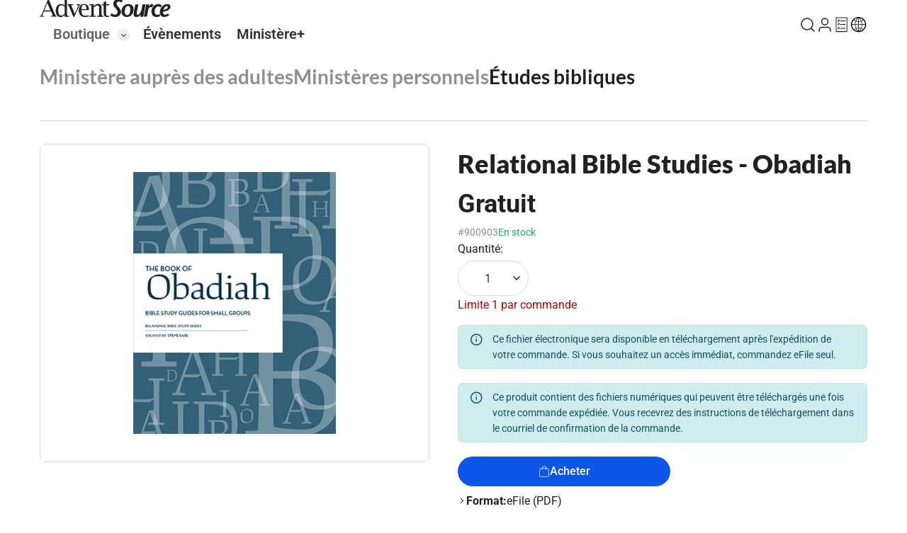

--- FILE ---
content_type: text/html; charset=utf-8
request_url: https://fr.adventsource.org/store/adult-ministries/personal-ministries/bible-studies/relational-bible-studies-obadiah-41130
body_size: 20861
content:
<!DOCTYPE html><html lang="en"><head>
        <meta charset="UTF-8">
        <base href="/">
        <meta name="viewport" content="width=device-width, initial-scale=1.0">
        <title>Relational Bible Studies - Obadiah - AdventSource</title>
        <link rel="shortcut icon" href="favicon.ico">
        <link rel="preconnect" href="https://fonts.googleapis.com">
        <link rel="preconnect" href="https://fonts.gstatic.com" crossorigin="">
        <style>@font-face{font-family:'Lato';font-style:italic;font-weight:100;font-display:swap;src:url(https://fonts.gstatic.com/s/lato/v25/S6u-w4BMUTPHjxsIPx-mPCLQ7A.woff2) format('woff2');unicode-range:U+0100-02BA, U+02BD-02C5, U+02C7-02CC, U+02CE-02D7, U+02DD-02FF, U+0304, U+0308, U+0329, U+1D00-1DBF, U+1E00-1E9F, U+1EF2-1EFF, U+2020, U+20A0-20AB, U+20AD-20C0, U+2113, U+2C60-2C7F, U+A720-A7FF;}@font-face{font-family:'Lato';font-style:italic;font-weight:100;font-display:swap;src:url(https://fonts.gstatic.com/s/lato/v25/S6u-w4BMUTPHjxsIPx-oPCI.woff2) format('woff2');unicode-range:U+0000-00FF, U+0131, U+0152-0153, U+02BB-02BC, U+02C6, U+02DA, U+02DC, U+0304, U+0308, U+0329, U+2000-206F, U+20AC, U+2122, U+2191, U+2193, U+2212, U+2215, U+FEFF, U+FFFD;}@font-face{font-family:'Lato';font-style:italic;font-weight:300;font-display:swap;src:url(https://fonts.gstatic.com/s/lato/v25/S6u_w4BMUTPHjxsI9w2_FQft1dw.woff2) format('woff2');unicode-range:U+0100-02BA, U+02BD-02C5, U+02C7-02CC, U+02CE-02D7, U+02DD-02FF, U+0304, U+0308, U+0329, U+1D00-1DBF, U+1E00-1E9F, U+1EF2-1EFF, U+2020, U+20A0-20AB, U+20AD-20C0, U+2113, U+2C60-2C7F, U+A720-A7FF;}@font-face{font-family:'Lato';font-style:italic;font-weight:300;font-display:swap;src:url(https://fonts.gstatic.com/s/lato/v25/S6u_w4BMUTPHjxsI9w2_Gwft.woff2) format('woff2');unicode-range:U+0000-00FF, U+0131, U+0152-0153, U+02BB-02BC, U+02C6, U+02DA, U+02DC, U+0304, U+0308, U+0329, U+2000-206F, U+20AC, U+2122, U+2191, U+2193, U+2212, U+2215, U+FEFF, U+FFFD;}@font-face{font-family:'Lato';font-style:italic;font-weight:400;font-display:swap;src:url(https://fonts.gstatic.com/s/lato/v25/S6u8w4BMUTPHjxsAUi-qJCY.woff2) format('woff2');unicode-range:U+0100-02BA, U+02BD-02C5, U+02C7-02CC, U+02CE-02D7, U+02DD-02FF, U+0304, U+0308, U+0329, U+1D00-1DBF, U+1E00-1E9F, U+1EF2-1EFF, U+2020, U+20A0-20AB, U+20AD-20C0, U+2113, U+2C60-2C7F, U+A720-A7FF;}@font-face{font-family:'Lato';font-style:italic;font-weight:400;font-display:swap;src:url(https://fonts.gstatic.com/s/lato/v25/S6u8w4BMUTPHjxsAXC-q.woff2) format('woff2');unicode-range:U+0000-00FF, U+0131, U+0152-0153, U+02BB-02BC, U+02C6, U+02DA, U+02DC, U+0304, U+0308, U+0329, U+2000-206F, U+20AC, U+2122, U+2191, U+2193, U+2212, U+2215, U+FEFF, U+FFFD;}@font-face{font-family:'Lato';font-style:italic;font-weight:700;font-display:swap;src:url(https://fonts.gstatic.com/s/lato/v25/S6u_w4BMUTPHjxsI5wq_FQft1dw.woff2) format('woff2');unicode-range:U+0100-02BA, U+02BD-02C5, U+02C7-02CC, U+02CE-02D7, U+02DD-02FF, U+0304, U+0308, U+0329, U+1D00-1DBF, U+1E00-1E9F, U+1EF2-1EFF, U+2020, U+20A0-20AB, U+20AD-20C0, U+2113, U+2C60-2C7F, U+A720-A7FF;}@font-face{font-family:'Lato';font-style:italic;font-weight:700;font-display:swap;src:url(https://fonts.gstatic.com/s/lato/v25/S6u_w4BMUTPHjxsI5wq_Gwft.woff2) format('woff2');unicode-range:U+0000-00FF, U+0131, U+0152-0153, U+02BB-02BC, U+02C6, U+02DA, U+02DC, U+0304, U+0308, U+0329, U+2000-206F, U+20AC, U+2122, U+2191, U+2193, U+2212, U+2215, U+FEFF, U+FFFD;}@font-face{font-family:'Lato';font-style:italic;font-weight:900;font-display:swap;src:url(https://fonts.gstatic.com/s/lato/v25/S6u_w4BMUTPHjxsI3wi_FQft1dw.woff2) format('woff2');unicode-range:U+0100-02BA, U+02BD-02C5, U+02C7-02CC, U+02CE-02D7, U+02DD-02FF, U+0304, U+0308, U+0329, U+1D00-1DBF, U+1E00-1E9F, U+1EF2-1EFF, U+2020, U+20A0-20AB, U+20AD-20C0, U+2113, U+2C60-2C7F, U+A720-A7FF;}@font-face{font-family:'Lato';font-style:italic;font-weight:900;font-display:swap;src:url(https://fonts.gstatic.com/s/lato/v25/S6u_w4BMUTPHjxsI3wi_Gwft.woff2) format('woff2');unicode-range:U+0000-00FF, U+0131, U+0152-0153, U+02BB-02BC, U+02C6, U+02DA, U+02DC, U+0304, U+0308, U+0329, U+2000-206F, U+20AC, U+2122, U+2191, U+2193, U+2212, U+2215, U+FEFF, U+FFFD;}@font-face{font-family:'Lato';font-style:normal;font-weight:100;font-display:swap;src:url(https://fonts.gstatic.com/s/lato/v25/S6u8w4BMUTPHh30AUi-qJCY.woff2) format('woff2');unicode-range:U+0100-02BA, U+02BD-02C5, U+02C7-02CC, U+02CE-02D7, U+02DD-02FF, U+0304, U+0308, U+0329, U+1D00-1DBF, U+1E00-1E9F, U+1EF2-1EFF, U+2020, U+20A0-20AB, U+20AD-20C0, U+2113, U+2C60-2C7F, U+A720-A7FF;}@font-face{font-family:'Lato';font-style:normal;font-weight:100;font-display:swap;src:url(https://fonts.gstatic.com/s/lato/v25/S6u8w4BMUTPHh30AXC-q.woff2) format('woff2');unicode-range:U+0000-00FF, U+0131, U+0152-0153, U+02BB-02BC, U+02C6, U+02DA, U+02DC, U+0304, U+0308, U+0329, U+2000-206F, U+20AC, U+2122, U+2191, U+2193, U+2212, U+2215, U+FEFF, U+FFFD;}@font-face{font-family:'Lato';font-style:normal;font-weight:300;font-display:swap;src:url(https://fonts.gstatic.com/s/lato/v25/S6u9w4BMUTPHh7USSwaPGR_p.woff2) format('woff2');unicode-range:U+0100-02BA, U+02BD-02C5, U+02C7-02CC, U+02CE-02D7, U+02DD-02FF, U+0304, U+0308, U+0329, U+1D00-1DBF, U+1E00-1E9F, U+1EF2-1EFF, U+2020, U+20A0-20AB, U+20AD-20C0, U+2113, U+2C60-2C7F, U+A720-A7FF;}@font-face{font-family:'Lato';font-style:normal;font-weight:300;font-display:swap;src:url(https://fonts.gstatic.com/s/lato/v25/S6u9w4BMUTPHh7USSwiPGQ.woff2) format('woff2');unicode-range:U+0000-00FF, U+0131, U+0152-0153, U+02BB-02BC, U+02C6, U+02DA, U+02DC, U+0304, U+0308, U+0329, U+2000-206F, U+20AC, U+2122, U+2191, U+2193, U+2212, U+2215, U+FEFF, U+FFFD;}@font-face{font-family:'Lato';font-style:normal;font-weight:400;font-display:swap;src:url(https://fonts.gstatic.com/s/lato/v25/S6uyw4BMUTPHjxAwXjeu.woff2) format('woff2');unicode-range:U+0100-02BA, U+02BD-02C5, U+02C7-02CC, U+02CE-02D7, U+02DD-02FF, U+0304, U+0308, U+0329, U+1D00-1DBF, U+1E00-1E9F, U+1EF2-1EFF, U+2020, U+20A0-20AB, U+20AD-20C0, U+2113, U+2C60-2C7F, U+A720-A7FF;}@font-face{font-family:'Lato';font-style:normal;font-weight:400;font-display:swap;src:url(https://fonts.gstatic.com/s/lato/v25/S6uyw4BMUTPHjx4wXg.woff2) format('woff2');unicode-range:U+0000-00FF, U+0131, U+0152-0153, U+02BB-02BC, U+02C6, U+02DA, U+02DC, U+0304, U+0308, U+0329, U+2000-206F, U+20AC, U+2122, U+2191, U+2193, U+2212, U+2215, U+FEFF, U+FFFD;}@font-face{font-family:'Lato';font-style:normal;font-weight:700;font-display:swap;src:url(https://fonts.gstatic.com/s/lato/v25/S6u9w4BMUTPHh6UVSwaPGR_p.woff2) format('woff2');unicode-range:U+0100-02BA, U+02BD-02C5, U+02C7-02CC, U+02CE-02D7, U+02DD-02FF, U+0304, U+0308, U+0329, U+1D00-1DBF, U+1E00-1E9F, U+1EF2-1EFF, U+2020, U+20A0-20AB, U+20AD-20C0, U+2113, U+2C60-2C7F, U+A720-A7FF;}@font-face{font-family:'Lato';font-style:normal;font-weight:700;font-display:swap;src:url(https://fonts.gstatic.com/s/lato/v25/S6u9w4BMUTPHh6UVSwiPGQ.woff2) format('woff2');unicode-range:U+0000-00FF, U+0131, U+0152-0153, U+02BB-02BC, U+02C6, U+02DA, U+02DC, U+0304, U+0308, U+0329, U+2000-206F, U+20AC, U+2122, U+2191, U+2193, U+2212, U+2215, U+FEFF, U+FFFD;}@font-face{font-family:'Lato';font-style:normal;font-weight:900;font-display:swap;src:url(https://fonts.gstatic.com/s/lato/v25/S6u9w4BMUTPHh50XSwaPGR_p.woff2) format('woff2');unicode-range:U+0100-02BA, U+02BD-02C5, U+02C7-02CC, U+02CE-02D7, U+02DD-02FF, U+0304, U+0308, U+0329, U+1D00-1DBF, U+1E00-1E9F, U+1EF2-1EFF, U+2020, U+20A0-20AB, U+20AD-20C0, U+2113, U+2C60-2C7F, U+A720-A7FF;}@font-face{font-family:'Lato';font-style:normal;font-weight:900;font-display:swap;src:url(https://fonts.gstatic.com/s/lato/v25/S6u9w4BMUTPHh50XSwiPGQ.woff2) format('woff2');unicode-range:U+0000-00FF, U+0131, U+0152-0153, U+02BB-02BC, U+02C6, U+02DA, U+02DC, U+0304, U+0308, U+0329, U+2000-206F, U+20AC, U+2122, U+2191, U+2193, U+2212, U+2215, U+FEFF, U+FFFD;}@font-face{font-family:'Roboto';font-style:italic;font-weight:100 900;font-stretch:100%;font-display:swap;src:url(https://fonts.gstatic.com/s/roboto/v50/KFO5CnqEu92Fr1Mu53ZEC9_Vu3r1gIhOszmkC3kaWzU.woff2) format('woff2');unicode-range:U+0460-052F, U+1C80-1C8A, U+20B4, U+2DE0-2DFF, U+A640-A69F, U+FE2E-FE2F;}@font-face{font-family:'Roboto';font-style:italic;font-weight:100 900;font-stretch:100%;font-display:swap;src:url(https://fonts.gstatic.com/s/roboto/v50/KFO5CnqEu92Fr1Mu53ZEC9_Vu3r1gIhOszmkAnkaWzU.woff2) format('woff2');unicode-range:U+0301, U+0400-045F, U+0490-0491, U+04B0-04B1, U+2116;}@font-face{font-family:'Roboto';font-style:italic;font-weight:100 900;font-stretch:100%;font-display:swap;src:url(https://fonts.gstatic.com/s/roboto/v50/KFO5CnqEu92Fr1Mu53ZEC9_Vu3r1gIhOszmkCnkaWzU.woff2) format('woff2');unicode-range:U+1F00-1FFF;}@font-face{font-family:'Roboto';font-style:italic;font-weight:100 900;font-stretch:100%;font-display:swap;src:url(https://fonts.gstatic.com/s/roboto/v50/KFO5CnqEu92Fr1Mu53ZEC9_Vu3r1gIhOszmkBXkaWzU.woff2) format('woff2');unicode-range:U+0370-0377, U+037A-037F, U+0384-038A, U+038C, U+038E-03A1, U+03A3-03FF;}@font-face{font-family:'Roboto';font-style:italic;font-weight:100 900;font-stretch:100%;font-display:swap;src:url(https://fonts.gstatic.com/s/roboto/v50/KFO5CnqEu92Fr1Mu53ZEC9_Vu3r1gIhOszmkenkaWzU.woff2) format('woff2');unicode-range:U+0302-0303, U+0305, U+0307-0308, U+0310, U+0312, U+0315, U+031A, U+0326-0327, U+032C, U+032F-0330, U+0332-0333, U+0338, U+033A, U+0346, U+034D, U+0391-03A1, U+03A3-03A9, U+03B1-03C9, U+03D1, U+03D5-03D6, U+03F0-03F1, U+03F4-03F5, U+2016-2017, U+2034-2038, U+203C, U+2040, U+2043, U+2047, U+2050, U+2057, U+205F, U+2070-2071, U+2074-208E, U+2090-209C, U+20D0-20DC, U+20E1, U+20E5-20EF, U+2100-2112, U+2114-2115, U+2117-2121, U+2123-214F, U+2190, U+2192, U+2194-21AE, U+21B0-21E5, U+21F1-21F2, U+21F4-2211, U+2213-2214, U+2216-22FF, U+2308-230B, U+2310, U+2319, U+231C-2321, U+2336-237A, U+237C, U+2395, U+239B-23B7, U+23D0, U+23DC-23E1, U+2474-2475, U+25AF, U+25B3, U+25B7, U+25BD, U+25C1, U+25CA, U+25CC, U+25FB, U+266D-266F, U+27C0-27FF, U+2900-2AFF, U+2B0E-2B11, U+2B30-2B4C, U+2BFE, U+3030, U+FF5B, U+FF5D, U+1D400-1D7FF, U+1EE00-1EEFF;}@font-face{font-family:'Roboto';font-style:italic;font-weight:100 900;font-stretch:100%;font-display:swap;src:url(https://fonts.gstatic.com/s/roboto/v50/KFO5CnqEu92Fr1Mu53ZEC9_Vu3r1gIhOszmkaHkaWzU.woff2) format('woff2');unicode-range:U+0001-000C, U+000E-001F, U+007F-009F, U+20DD-20E0, U+20E2-20E4, U+2150-218F, U+2190, U+2192, U+2194-2199, U+21AF, U+21E6-21F0, U+21F3, U+2218-2219, U+2299, U+22C4-22C6, U+2300-243F, U+2440-244A, U+2460-24FF, U+25A0-27BF, U+2800-28FF, U+2921-2922, U+2981, U+29BF, U+29EB, U+2B00-2BFF, U+4DC0-4DFF, U+FFF9-FFFB, U+10140-1018E, U+10190-1019C, U+101A0, U+101D0-101FD, U+102E0-102FB, U+10E60-10E7E, U+1D2C0-1D2D3, U+1D2E0-1D37F, U+1F000-1F0FF, U+1F100-1F1AD, U+1F1E6-1F1FF, U+1F30D-1F30F, U+1F315, U+1F31C, U+1F31E, U+1F320-1F32C, U+1F336, U+1F378, U+1F37D, U+1F382, U+1F393-1F39F, U+1F3A7-1F3A8, U+1F3AC-1F3AF, U+1F3C2, U+1F3C4-1F3C6, U+1F3CA-1F3CE, U+1F3D4-1F3E0, U+1F3ED, U+1F3F1-1F3F3, U+1F3F5-1F3F7, U+1F408, U+1F415, U+1F41F, U+1F426, U+1F43F, U+1F441-1F442, U+1F444, U+1F446-1F449, U+1F44C-1F44E, U+1F453, U+1F46A, U+1F47D, U+1F4A3, U+1F4B0, U+1F4B3, U+1F4B9, U+1F4BB, U+1F4BF, U+1F4C8-1F4CB, U+1F4D6, U+1F4DA, U+1F4DF, U+1F4E3-1F4E6, U+1F4EA-1F4ED, U+1F4F7, U+1F4F9-1F4FB, U+1F4FD-1F4FE, U+1F503, U+1F507-1F50B, U+1F50D, U+1F512-1F513, U+1F53E-1F54A, U+1F54F-1F5FA, U+1F610, U+1F650-1F67F, U+1F687, U+1F68D, U+1F691, U+1F694, U+1F698, U+1F6AD, U+1F6B2, U+1F6B9-1F6BA, U+1F6BC, U+1F6C6-1F6CF, U+1F6D3-1F6D7, U+1F6E0-1F6EA, U+1F6F0-1F6F3, U+1F6F7-1F6FC, U+1F700-1F7FF, U+1F800-1F80B, U+1F810-1F847, U+1F850-1F859, U+1F860-1F887, U+1F890-1F8AD, U+1F8B0-1F8BB, U+1F8C0-1F8C1, U+1F900-1F90B, U+1F93B, U+1F946, U+1F984, U+1F996, U+1F9E9, U+1FA00-1FA6F, U+1FA70-1FA7C, U+1FA80-1FA89, U+1FA8F-1FAC6, U+1FACE-1FADC, U+1FADF-1FAE9, U+1FAF0-1FAF8, U+1FB00-1FBFF;}@font-face{font-family:'Roboto';font-style:italic;font-weight:100 900;font-stretch:100%;font-display:swap;src:url(https://fonts.gstatic.com/s/roboto/v50/KFO5CnqEu92Fr1Mu53ZEC9_Vu3r1gIhOszmkCXkaWzU.woff2) format('woff2');unicode-range:U+0102-0103, U+0110-0111, U+0128-0129, U+0168-0169, U+01A0-01A1, U+01AF-01B0, U+0300-0301, U+0303-0304, U+0308-0309, U+0323, U+0329, U+1EA0-1EF9, U+20AB;}@font-face{font-family:'Roboto';font-style:italic;font-weight:100 900;font-stretch:100%;font-display:swap;src:url(https://fonts.gstatic.com/s/roboto/v50/KFO5CnqEu92Fr1Mu53ZEC9_Vu3r1gIhOszmkCHkaWzU.woff2) format('woff2');unicode-range:U+0100-02BA, U+02BD-02C5, U+02C7-02CC, U+02CE-02D7, U+02DD-02FF, U+0304, U+0308, U+0329, U+1D00-1DBF, U+1E00-1E9F, U+1EF2-1EFF, U+2020, U+20A0-20AB, U+20AD-20C0, U+2113, U+2C60-2C7F, U+A720-A7FF;}@font-face{font-family:'Roboto';font-style:italic;font-weight:100 900;font-stretch:100%;font-display:swap;src:url(https://fonts.gstatic.com/s/roboto/v50/KFO5CnqEu92Fr1Mu53ZEC9_Vu3r1gIhOszmkBnka.woff2) format('woff2');unicode-range:U+0000-00FF, U+0131, U+0152-0153, U+02BB-02BC, U+02C6, U+02DA, U+02DC, U+0304, U+0308, U+0329, U+2000-206F, U+20AC, U+2122, U+2191, U+2193, U+2212, U+2215, U+FEFF, U+FFFD;}@font-face{font-family:'Roboto';font-style:normal;font-weight:100 900;font-stretch:100%;font-display:swap;src:url(https://fonts.gstatic.com/s/roboto/v50/KFO7CnqEu92Fr1ME7kSn66aGLdTylUAMa3GUBGEe.woff2) format('woff2');unicode-range:U+0460-052F, U+1C80-1C8A, U+20B4, U+2DE0-2DFF, U+A640-A69F, U+FE2E-FE2F;}@font-face{font-family:'Roboto';font-style:normal;font-weight:100 900;font-stretch:100%;font-display:swap;src:url(https://fonts.gstatic.com/s/roboto/v50/KFO7CnqEu92Fr1ME7kSn66aGLdTylUAMa3iUBGEe.woff2) format('woff2');unicode-range:U+0301, U+0400-045F, U+0490-0491, U+04B0-04B1, U+2116;}@font-face{font-family:'Roboto';font-style:normal;font-weight:100 900;font-stretch:100%;font-display:swap;src:url(https://fonts.gstatic.com/s/roboto/v50/KFO7CnqEu92Fr1ME7kSn66aGLdTylUAMa3CUBGEe.woff2) format('woff2');unicode-range:U+1F00-1FFF;}@font-face{font-family:'Roboto';font-style:normal;font-weight:100 900;font-stretch:100%;font-display:swap;src:url(https://fonts.gstatic.com/s/roboto/v50/KFO7CnqEu92Fr1ME7kSn66aGLdTylUAMa3-UBGEe.woff2) format('woff2');unicode-range:U+0370-0377, U+037A-037F, U+0384-038A, U+038C, U+038E-03A1, U+03A3-03FF;}@font-face{font-family:'Roboto';font-style:normal;font-weight:100 900;font-stretch:100%;font-display:swap;src:url(https://fonts.gstatic.com/s/roboto/v50/KFO7CnqEu92Fr1ME7kSn66aGLdTylUAMawCUBGEe.woff2) format('woff2');unicode-range:U+0302-0303, U+0305, U+0307-0308, U+0310, U+0312, U+0315, U+031A, U+0326-0327, U+032C, U+032F-0330, U+0332-0333, U+0338, U+033A, U+0346, U+034D, U+0391-03A1, U+03A3-03A9, U+03B1-03C9, U+03D1, U+03D5-03D6, U+03F0-03F1, U+03F4-03F5, U+2016-2017, U+2034-2038, U+203C, U+2040, U+2043, U+2047, U+2050, U+2057, U+205F, U+2070-2071, U+2074-208E, U+2090-209C, U+20D0-20DC, U+20E1, U+20E5-20EF, U+2100-2112, U+2114-2115, U+2117-2121, U+2123-214F, U+2190, U+2192, U+2194-21AE, U+21B0-21E5, U+21F1-21F2, U+21F4-2211, U+2213-2214, U+2216-22FF, U+2308-230B, U+2310, U+2319, U+231C-2321, U+2336-237A, U+237C, U+2395, U+239B-23B7, U+23D0, U+23DC-23E1, U+2474-2475, U+25AF, U+25B3, U+25B7, U+25BD, U+25C1, U+25CA, U+25CC, U+25FB, U+266D-266F, U+27C0-27FF, U+2900-2AFF, U+2B0E-2B11, U+2B30-2B4C, U+2BFE, U+3030, U+FF5B, U+FF5D, U+1D400-1D7FF, U+1EE00-1EEFF;}@font-face{font-family:'Roboto';font-style:normal;font-weight:100 900;font-stretch:100%;font-display:swap;src:url(https://fonts.gstatic.com/s/roboto/v50/KFO7CnqEu92Fr1ME7kSn66aGLdTylUAMaxKUBGEe.woff2) format('woff2');unicode-range:U+0001-000C, U+000E-001F, U+007F-009F, U+20DD-20E0, U+20E2-20E4, U+2150-218F, U+2190, U+2192, U+2194-2199, U+21AF, U+21E6-21F0, U+21F3, U+2218-2219, U+2299, U+22C4-22C6, U+2300-243F, U+2440-244A, U+2460-24FF, U+25A0-27BF, U+2800-28FF, U+2921-2922, U+2981, U+29BF, U+29EB, U+2B00-2BFF, U+4DC0-4DFF, U+FFF9-FFFB, U+10140-1018E, U+10190-1019C, U+101A0, U+101D0-101FD, U+102E0-102FB, U+10E60-10E7E, U+1D2C0-1D2D3, U+1D2E0-1D37F, U+1F000-1F0FF, U+1F100-1F1AD, U+1F1E6-1F1FF, U+1F30D-1F30F, U+1F315, U+1F31C, U+1F31E, U+1F320-1F32C, U+1F336, U+1F378, U+1F37D, U+1F382, U+1F393-1F39F, U+1F3A7-1F3A8, U+1F3AC-1F3AF, U+1F3C2, U+1F3C4-1F3C6, U+1F3CA-1F3CE, U+1F3D4-1F3E0, U+1F3ED, U+1F3F1-1F3F3, U+1F3F5-1F3F7, U+1F408, U+1F415, U+1F41F, U+1F426, U+1F43F, U+1F441-1F442, U+1F444, U+1F446-1F449, U+1F44C-1F44E, U+1F453, U+1F46A, U+1F47D, U+1F4A3, U+1F4B0, U+1F4B3, U+1F4B9, U+1F4BB, U+1F4BF, U+1F4C8-1F4CB, U+1F4D6, U+1F4DA, U+1F4DF, U+1F4E3-1F4E6, U+1F4EA-1F4ED, U+1F4F7, U+1F4F9-1F4FB, U+1F4FD-1F4FE, U+1F503, U+1F507-1F50B, U+1F50D, U+1F512-1F513, U+1F53E-1F54A, U+1F54F-1F5FA, U+1F610, U+1F650-1F67F, U+1F687, U+1F68D, U+1F691, U+1F694, U+1F698, U+1F6AD, U+1F6B2, U+1F6B9-1F6BA, U+1F6BC, U+1F6C6-1F6CF, U+1F6D3-1F6D7, U+1F6E0-1F6EA, U+1F6F0-1F6F3, U+1F6F7-1F6FC, U+1F700-1F7FF, U+1F800-1F80B, U+1F810-1F847, U+1F850-1F859, U+1F860-1F887, U+1F890-1F8AD, U+1F8B0-1F8BB, U+1F8C0-1F8C1, U+1F900-1F90B, U+1F93B, U+1F946, U+1F984, U+1F996, U+1F9E9, U+1FA00-1FA6F, U+1FA70-1FA7C, U+1FA80-1FA89, U+1FA8F-1FAC6, U+1FACE-1FADC, U+1FADF-1FAE9, U+1FAF0-1FAF8, U+1FB00-1FBFF;}@font-face{font-family:'Roboto';font-style:normal;font-weight:100 900;font-stretch:100%;font-display:swap;src:url(https://fonts.gstatic.com/s/roboto/v50/KFO7CnqEu92Fr1ME7kSn66aGLdTylUAMa3OUBGEe.woff2) format('woff2');unicode-range:U+0102-0103, U+0110-0111, U+0128-0129, U+0168-0169, U+01A0-01A1, U+01AF-01B0, U+0300-0301, U+0303-0304, U+0308-0309, U+0323, U+0329, U+1EA0-1EF9, U+20AB;}@font-face{font-family:'Roboto';font-style:normal;font-weight:100 900;font-stretch:100%;font-display:swap;src:url(https://fonts.gstatic.com/s/roboto/v50/KFO7CnqEu92Fr1ME7kSn66aGLdTylUAMa3KUBGEe.woff2) format('woff2');unicode-range:U+0100-02BA, U+02BD-02C5, U+02C7-02CC, U+02CE-02D7, U+02DD-02FF, U+0304, U+0308, U+0329, U+1D00-1DBF, U+1E00-1E9F, U+1EF2-1EFF, U+2020, U+20A0-20AB, U+20AD-20C0, U+2113, U+2C60-2C7F, U+A720-A7FF;}@font-face{font-family:'Roboto';font-style:normal;font-weight:100 900;font-stretch:100%;font-display:swap;src:url(https://fonts.gstatic.com/s/roboto/v50/KFO7CnqEu92Fr1ME7kSn66aGLdTylUAMa3yUBA.woff2) format('woff2');unicode-range:U+0000-00FF, U+0131, U+0152-0153, U+02BB-02BC, U+02C6, U+02DA, U+02DC, U+0304, U+0308, U+0329, U+2000-206F, U+20AC, U+2122, U+2191, U+2193, U+2212, U+2215, U+FEFF, U+FFFD;}</style>
        <link href="https://cdnjs.cloudflare.com/ajax/libs/font-awesome/6.5.2/css/all.min.css" crossorigin="anonymous" referrerpolicy="no-referrer" rel="stylesheet">
    <link rel="stylesheet" href="styles-FMW3LSHB.css"><style type="text/css" data-primeng-style-id="primitive-variables">:root{--p-border-radius-none:0;--p-border-radius-xs:2px;--p-border-radius-sm:4px;--p-border-radius-md:6px;--p-border-radius-lg:8px;--p-border-radius-xl:12px;--p-emerald-50:#ecfdf5;--p-emerald-100:#d1fae5;--p-emerald-200:#a7f3d0;--p-emerald-300:#6ee7b7;--p-emerald-400:#34d399;--p-emerald-500:#10b981;--p-emerald-600:#059669;--p-emerald-700:#047857;--p-emerald-800:#065f46;--p-emerald-900:#064e3b;--p-emerald-950:#022c22;--p-green-50:#f0fdf4;--p-green-100:#dcfce7;--p-green-200:#bbf7d0;--p-green-300:#86efac;--p-green-400:#4ade80;--p-green-500:#22c55e;--p-green-600:#16a34a;--p-green-700:#15803d;--p-green-800:#166534;--p-green-900:#14532d;--p-green-950:#052e16;--p-lime-50:#f7fee7;--p-lime-100:#ecfccb;--p-lime-200:#d9f99d;--p-lime-300:#bef264;--p-lime-400:#a3e635;--p-lime-500:#84cc16;--p-lime-600:#65a30d;--p-lime-700:#4d7c0f;--p-lime-800:#3f6212;--p-lime-900:#365314;--p-lime-950:#1a2e05;--p-red-50:#fef2f2;--p-red-100:#fee2e2;--p-red-200:#fecaca;--p-red-300:#fca5a5;--p-red-400:#f87171;--p-red-500:#ef4444;--p-red-600:#dc2626;--p-red-700:#b91c1c;--p-red-800:#991b1b;--p-red-900:#7f1d1d;--p-red-950:#450a0a;--p-orange-50:#fff7ed;--p-orange-100:#ffedd5;--p-orange-200:#fed7aa;--p-orange-300:#fdba74;--p-orange-400:#fb923c;--p-orange-500:#f97316;--p-orange-600:#ea580c;--p-orange-700:#c2410c;--p-orange-800:#9a3412;--p-orange-900:#7c2d12;--p-orange-950:#431407;--p-amber-50:#fffbeb;--p-amber-100:#fef3c7;--p-amber-200:#fde68a;--p-amber-300:#fcd34d;--p-amber-400:#fbbf24;--p-amber-500:#f59e0b;--p-amber-600:#d97706;--p-amber-700:#b45309;--p-amber-800:#92400e;--p-amber-900:#78350f;--p-amber-950:#451a03;--p-yellow-50:#fefce8;--p-yellow-100:#fef9c3;--p-yellow-200:#fef08a;--p-yellow-300:#fde047;--p-yellow-400:#facc15;--p-yellow-500:#eab308;--p-yellow-600:#ca8a04;--p-yellow-700:#a16207;--p-yellow-800:#854d0e;--p-yellow-900:#713f12;--p-yellow-950:#422006;--p-teal-50:#f0fdfa;--p-teal-100:#ccfbf1;--p-teal-200:#99f6e4;--p-teal-300:#5eead4;--p-teal-400:#2dd4bf;--p-teal-500:#14b8a6;--p-teal-600:#0d9488;--p-teal-700:#0f766e;--p-teal-800:#115e59;--p-teal-900:#134e4a;--p-teal-950:#042f2e;--p-cyan-50:#ecfeff;--p-cyan-100:#cffafe;--p-cyan-200:#a5f3fc;--p-cyan-300:#67e8f9;--p-cyan-400:#22d3ee;--p-cyan-500:#06b6d4;--p-cyan-600:#0891b2;--p-cyan-700:#0e7490;--p-cyan-800:#155e75;--p-cyan-900:#164e63;--p-cyan-950:#083344;--p-sky-50:#f0f9ff;--p-sky-100:#e0f2fe;--p-sky-200:#bae6fd;--p-sky-300:#7dd3fc;--p-sky-400:#38bdf8;--p-sky-500:#0ea5e9;--p-sky-600:#0284c7;--p-sky-700:#0369a1;--p-sky-800:#075985;--p-sky-900:#0c4a6e;--p-sky-950:#082f49;--p-blue-50:#eff6ff;--p-blue-100:#dbeafe;--p-blue-200:#bfdbfe;--p-blue-300:#93c5fd;--p-blue-400:#60a5fa;--p-blue-500:#3b82f6;--p-blue-600:#2563eb;--p-blue-700:#1d4ed8;--p-blue-800:#1e40af;--p-blue-900:#1e3a8a;--p-blue-950:#172554;--p-indigo-50:#eef2ff;--p-indigo-100:#e0e7ff;--p-indigo-200:#c7d2fe;--p-indigo-300:#a5b4fc;--p-indigo-400:#818cf8;--p-indigo-500:#6366f1;--p-indigo-600:#4f46e5;--p-indigo-700:#4338ca;--p-indigo-800:#3730a3;--p-indigo-900:#312e81;--p-indigo-950:#1e1b4b;--p-violet-50:#f5f3ff;--p-violet-100:#ede9fe;--p-violet-200:#ddd6fe;--p-violet-300:#c4b5fd;--p-violet-400:#a78bfa;--p-violet-500:#8b5cf6;--p-violet-600:#7c3aed;--p-violet-700:#6d28d9;--p-violet-800:#5b21b6;--p-violet-900:#4c1d95;--p-violet-950:#2e1065;--p-purple-50:#faf5ff;--p-purple-100:#f3e8ff;--p-purple-200:#e9d5ff;--p-purple-300:#d8b4fe;--p-purple-400:#c084fc;--p-purple-500:#a855f7;--p-purple-600:#9333ea;--p-purple-700:#7e22ce;--p-purple-800:#6b21a8;--p-purple-900:#581c87;--p-purple-950:#3b0764;--p-fuchsia-50:#fdf4ff;--p-fuchsia-100:#fae8ff;--p-fuchsia-200:#f5d0fe;--p-fuchsia-300:#f0abfc;--p-fuchsia-400:#e879f9;--p-fuchsia-500:#d946ef;--p-fuchsia-600:#c026d3;--p-fuchsia-700:#a21caf;--p-fuchsia-800:#86198f;--p-fuchsia-900:#701a75;--p-fuchsia-950:#4a044e;--p-pink-50:#fdf2f8;--p-pink-100:#fce7f3;--p-pink-200:#fbcfe8;--p-pink-300:#f9a8d4;--p-pink-400:#f472b6;--p-pink-500:#ec4899;--p-pink-600:#db2777;--p-pink-700:#be185d;--p-pink-800:#9d174d;--p-pink-900:#831843;--p-pink-950:#500724;--p-rose-50:#fff1f2;--p-rose-100:#ffe4e6;--p-rose-200:#fecdd3;--p-rose-300:#fda4af;--p-rose-400:#fb7185;--p-rose-500:#f43f5e;--p-rose-600:#e11d48;--p-rose-700:#be123c;--p-rose-800:#9f1239;--p-rose-900:#881337;--p-rose-950:#4c0519;--p-slate-50:#f8fafc;--p-slate-100:#f1f5f9;--p-slate-200:#e2e8f0;--p-slate-300:#cbd5e1;--p-slate-400:#94a3b8;--p-slate-500:#64748b;--p-slate-600:#475569;--p-slate-700:#334155;--p-slate-800:#1e293b;--p-slate-900:#0f172a;--p-slate-950:#020617;--p-gray-50:#f9fafb;--p-gray-100:#f3f4f6;--p-gray-200:#e5e7eb;--p-gray-300:#d1d5db;--p-gray-400:#9ca3af;--p-gray-500:#6b7280;--p-gray-600:#4b5563;--p-gray-700:#374151;--p-gray-800:#1f2937;--p-gray-900:#111827;--p-gray-950:#030712;--p-zinc-50:#fafafa;--p-zinc-100:#f4f4f5;--p-zinc-200:#e4e4e7;--p-zinc-300:#d4d4d8;--p-zinc-400:#a1a1aa;--p-zinc-500:#71717a;--p-zinc-600:#52525b;--p-zinc-700:#3f3f46;--p-zinc-800:#27272a;--p-zinc-900:#18181b;--p-zinc-950:#09090b;--p-neutral-50:#fafafa;--p-neutral-100:#f5f5f5;--p-neutral-200:#e5e5e5;--p-neutral-300:#d4d4d4;--p-neutral-400:#a3a3a3;--p-neutral-500:#737373;--p-neutral-600:#525252;--p-neutral-700:#404040;--p-neutral-800:#262626;--p-neutral-900:#171717;--p-neutral-950:#0a0a0a;--p-stone-50:#fafaf9;--p-stone-100:#f5f5f4;--p-stone-200:#e7e5e4;--p-stone-300:#d6d3d1;--p-stone-400:#a8a29e;--p-stone-500:#78716c;--p-stone-600:#57534e;--p-stone-700:#44403c;--p-stone-800:#292524;--p-stone-900:#1c1917;--p-stone-950:#0c0a09;}</style><style type="text/css" data-primeng-style-id="semantic-variables">:root{--p-transition-duration:0.2s;--p-focus-ring-width:1px;--p-focus-ring-style:solid;--p-focus-ring-color:var(--p-primary-color);--p-focus-ring-offset:2px;--p-focus-ring-shadow:none;--p-disabled-opacity:0.6;--p-icon-size:1rem;--p-anchor-gutter:2px;--p-primary-50:var(--p-emerald-50);--p-primary-100:var(--p-emerald-100);--p-primary-200:var(--p-emerald-200);--p-primary-300:var(--p-emerald-300);--p-primary-400:var(--p-emerald-400);--p-primary-500:var(--p-emerald-500);--p-primary-600:var(--p-emerald-600);--p-primary-700:var(--p-emerald-700);--p-primary-800:var(--p-emerald-800);--p-primary-900:var(--p-emerald-900);--p-primary-950:var(--p-emerald-950);--p-form-field-padding-x:0.75rem;--p-form-field-padding-y:0.5rem;--p-form-field-sm-font-size:0.875rem;--p-form-field-sm-padding-x:0.625rem;--p-form-field-sm-padding-y:0.375rem;--p-form-field-lg-font-size:1.125rem;--p-form-field-lg-padding-x:0.875rem;--p-form-field-lg-padding-y:0.625rem;--p-form-field-border-radius:var(--p-border-radius-md);--p-form-field-focus-ring-width:0;--p-form-field-focus-ring-style:none;--p-form-field-focus-ring-color:transparent;--p-form-field-focus-ring-offset:0;--p-form-field-focus-ring-shadow:none;--p-form-field-transition-duration:var(--p-transition-duration);--p-list-padding:0.25rem 0.25rem;--p-list-gap:2px;--p-list-header-padding:0.5rem 1rem 0.25rem 1rem;--p-list-option-padding:0.5rem 0.75rem;--p-list-option-border-radius:var(--p-border-radius-sm);--p-list-option-group-padding:0.5rem 0.75rem;--p-list-option-group-font-weight:600;--p-content-border-radius:var(--p-border-radius-md);--p-mask-transition-duration:0.15s;--p-navigation-list-padding:0.25rem 0.25rem;--p-navigation-list-gap:2px;--p-navigation-item-padding:0.5rem 0.75rem;--p-navigation-item-border-radius:var(--p-border-radius-sm);--p-navigation-item-gap:0.5rem;--p-navigation-submenu-label-padding:0.5rem 0.75rem;--p-navigation-submenu-label-font-weight:600;--p-navigation-submenu-icon-size:0.875rem;--p-overlay-select-border-radius:var(--p-border-radius-md);--p-overlay-select-shadow:0 4px 6px -1px rgba(0,0,0,0.1),0 2px 4px -2px rgba(0,0,0,0.1);--p-overlay-popover-border-radius:var(--p-border-radius-md);--p-overlay-popover-padding:0.75rem;--p-overlay-popover-shadow:0 4px 6px -1px rgba(0,0,0,0.1),0 2px 4px -2px rgba(0,0,0,0.1);--p-overlay-modal-border-radius:var(--p-border-radius-xl);--p-overlay-modal-padding:1.25rem;--p-overlay-modal-shadow:0 20px 25px -5px rgba(0,0,0,0.1),0 8px 10px -6px rgba(0,0,0,0.1);--p-overlay-navigation-shadow:0 4px 6px -1px rgba(0,0,0,0.1),0 2px 4px -2px rgba(0,0,0,0.1);--p-surface-0:#ffffff;--p-surface-50:var(--p-slate-50);--p-surface-100:var(--p-slate-100);--p-surface-200:var(--p-slate-200);--p-surface-300:var(--p-slate-300);--p-surface-400:var(--p-slate-400);--p-surface-500:var(--p-slate-500);--p-surface-600:var(--p-slate-600);--p-surface-700:var(--p-slate-700);--p-surface-800:var(--p-slate-800);--p-surface-900:var(--p-slate-900);--p-surface-950:var(--p-slate-950);--p-primary-color:var(--p-primary-500);--p-primary-contrast-color:#ffffff;--p-primary-hover-color:var(--p-primary-600);--p-primary-active-color:var(--p-primary-700);--p-highlight-background:var(--p-primary-50);--p-highlight-focus-background:var(--p-primary-100);--p-highlight-color:var(--p-primary-700);--p-highlight-focus-color:var(--p-primary-800);--p-mask-background:rgba(0,0,0,0.4);--p-mask-color:var(--p-surface-200);--p-form-field-background:var(--p-surface-0);--p-form-field-disabled-background:var(--p-surface-200);--p-form-field-filled-background:var(--p-surface-50);--p-form-field-filled-hover-background:var(--p-surface-50);--p-form-field-filled-focus-background:var(--p-surface-50);--p-form-field-border-color:var(--p-surface-300);--p-form-field-hover-border-color:var(--p-surface-400);--p-form-field-focus-border-color:var(--p-primary-color);--p-form-field-invalid-border-color:var(--p-red-400);--p-form-field-color:var(--p-surface-700);--p-form-field-disabled-color:var(--p-surface-500);--p-form-field-placeholder-color:var(--p-surface-500);--p-form-field-invalid-placeholder-color:var(--p-red-600);--p-form-field-float-label-color:var(--p-surface-500);--p-form-field-float-label-focus-color:var(--p-primary-600);--p-form-field-float-label-active-color:var(--p-surface-500);--p-form-field-float-label-invalid-color:var(--p-form-field-invalid-placeholder-color);--p-form-field-icon-color:var(--p-surface-400);--p-form-field-shadow:0 0 #0000,0 0 #0000,0 1px 2px 0 rgba(18,18,23,0.05);--p-text-color:var(--p-surface-700);--p-text-hover-color:var(--p-surface-800);--p-text-muted-color:var(--p-surface-500);--p-text-hover-muted-color:var(--p-surface-600);--p-content-background:var(--p-surface-0);--p-content-hover-background:var(--p-surface-100);--p-content-border-color:var(--p-surface-200);--p-content-color:var(--p-text-color);--p-content-hover-color:var(--p-text-hover-color);--p-overlay-select-background:var(--p-surface-0);--p-overlay-select-border-color:var(--p-surface-200);--p-overlay-select-color:var(--p-text-color);--p-overlay-popover-background:var(--p-surface-0);--p-overlay-popover-border-color:var(--p-surface-200);--p-overlay-popover-color:var(--p-text-color);--p-overlay-modal-background:var(--p-surface-0);--p-overlay-modal-border-color:var(--p-surface-200);--p-overlay-modal-color:var(--p-text-color);--p-list-option-focus-background:var(--p-surface-100);--p-list-option-selected-background:var(--p-highlight-background);--p-list-option-selected-focus-background:var(--p-highlight-focus-background);--p-list-option-color:var(--p-text-color);--p-list-option-focus-color:var(--p-text-hover-color);--p-list-option-selected-color:var(--p-highlight-color);--p-list-option-selected-focus-color:var(--p-highlight-focus-color);--p-list-option-icon-color:var(--p-surface-400);--p-list-option-icon-focus-color:var(--p-surface-500);--p-list-option-group-background:transparent;--p-list-option-group-color:var(--p-text-muted-color);--p-navigation-item-focus-background:var(--p-surface-100);--p-navigation-item-active-background:var(--p-surface-100);--p-navigation-item-color:var(--p-text-color);--p-navigation-item-focus-color:var(--p-text-hover-color);--p-navigation-item-active-color:var(--p-text-hover-color);--p-navigation-item-icon-color:var(--p-surface-400);--p-navigation-item-icon-focus-color:var(--p-surface-500);--p-navigation-item-icon-active-color:var(--p-surface-500);--p-navigation-submenu-label-background:transparent;--p-navigation-submenu-label-color:var(--p-text-muted-color);--p-navigation-submenu-icon-color:var(--p-surface-400);--p-navigation-submenu-icon-focus-color:var(--p-surface-500);--p-navigation-submenu-icon-active-color:var(--p-surface-500);}</style><style type="text/css" data-primeng-style-id="global-variables">:root{color-scheme:light}</style><style type="text/css" data-primeng-style-id="global-style">*,::before,::after{box-sizing:border-box;}.p-connected-overlay{opacity:0;transform:scaleY(0.8);transition:transform 0.12s cubic-bezier(0,0,0.2,1),opacity 0.12s cubic-bezier(0,0,0.2,1);}.p-connected-overlay-visible{opacity:1;transform:scaleY(1);}.p-connected-overlay-hidden{opacity:0;transform:scaleY(1);transition:opacity 0.1s linear;}.p-connected-overlay-enter-from{opacity:0;transform:scaleY(0.8);}.p-connected-overlay-leave-to{opacity:0;}.p-connected-overlay-enter-active{transition:transform 0.12s cubic-bezier(0,0,0.2,1),opacity 0.12s cubic-bezier(0,0,0.2,1);}.p-connected-overlay-leave-active{transition:opacity 0.1s linear;}.p-toggleable-content-enter-from,.p-toggleable-content-leave-to{max-height:0;}.p-toggleable-content-enter-to,.p-toggleable-content-leave-from{max-height:1000px;}.p-toggleable-content-leave-active{overflow:hidden;transition:max-height 0.45s cubic-bezier(0,1,0,1);}.p-toggleable-content-enter-active{overflow:hidden;transition:max-height 1s ease-in-out;}.p-disabled,.p-disabled *{cursor:default;pointer-events:none;user-select:none;}.p-disabled,.p-component:disabled{opacity:var(--p-disabled-opacity);}.pi{font-size:var(--p-icon-size);}.p-icon{width:var(--p-icon-size);height:var(--p-icon-size);}.p-unselectable-text{user-select:none;}.p-overlay-mask{background:var(--p-mask-background);color:var(--p-mask-color);position:fixed;top:0;left:0;width:100%;height:100%;}.p-overlay-mask-enter{animation:p-overlay-mask-enter-animation var(--p-mask-transition-duration) forwards;}.p-overlay-mask-leave{animation:p-overlay-mask-leave-animation var(--p-mask-transition-duration) forwards;}.p-iconwrapper{display:inline-flex;justify-content:center;align-items:center;}</style><style type="text/css" data-primeng-style-id="base">.p-hidden-accessible{border:0;clip:rect(0 0 0 0);height:1px;margin:-1px;overflow:hidden;padding:0;position:absolute;width:1px;}.p-hidden-accessible input,.p-hidden-accessible select{transform:scale(0);}.p-overflow-hidden{overflow:hidden;padding-right:var(--p-scrollbar-width);}.p-icon{display:inline-block;vertical-align:baseline;}.p-icon-spin{-webkit-animation:p-icon-spin 2s infinite linear;animation:p-icon-spin 2s infinite linear;}@-webkit-keyframes p-icon-spin{0%{-webkit-transform:rotate(0deg);transform:rotate(0deg);}100%{-webkit-transform:rotate(359deg);transform:rotate(359deg);}}@keyframes p-icon-spin{0%{-webkit-transform:rotate(0deg);transform:rotate(0deg);}100%{-webkit-transform:rotate(359deg);transform:rotate(359deg);}}</style><style type="text/css" data-primeng-style-id="toast-variables">:root{--p-toast-width:25rem;--p-toast-border-radius:var(--p-content-border-radius);--p-toast-border-width:1px;--p-toast-transition-duration:var(--p-transition-duration);--p-toast-icon-size:1.125rem;--p-toast-content-padding:var(--p-overlay-popover-padding);--p-toast-content-gap:0.5rem;--p-toast-text-gap:0.5rem;--p-toast-summary-font-weight:500;--p-toast-summary-font-size:1rem;--p-toast-detail-font-weight:500;--p-toast-detail-font-size:0.875rem;--p-toast-close-button-width:1.75rem;--p-toast-close-button-height:1.75rem;--p-toast-close-button-border-radius:50%;--p-toast-close-button-focus-ring-width:var(--p-focus-ring-width);--p-toast-close-button-focus-ring-style:var(--p-focus-ring-style);--p-toast-close-button-focus-ring-offset:var(--p-focus-ring-offset);--p-toast-close-icon-size:1rem;--p-toast-blur:1.5px;--p-toast-info-background:color-mix(in srgb,var(--p-blue-50),transparent 5%);--p-toast-info-border-color:var(--p-blue-200);--p-toast-info-color:var(--p-blue-600);--p-toast-info-detail-color:var(--p-surface-700);--p-toast-info-shadow:0px 4px 8px 0px color-mix(in srgb,var(--p-blue-500),transparent 96%);--p-toast-info-close-button-hover-background:var(--p-blue-100);--p-toast-info-close-button-focus-ring-color:var(--p-blue-600);--p-toast-info-close-button-focus-ring-shadow:none;--p-toast-success-background:color-mix(in srgb,var(--p-green-50),transparent 5%);--p-toast-success-border-color:var(--p-green-200);--p-toast-success-color:var(--p-green-600);--p-toast-success-detail-color:var(--p-surface-700);--p-toast-success-shadow:0px 4px 8px 0px color-mix(in srgb,var(--p-green-500),transparent 96%);--p-toast-success-close-button-hover-background:var(--p-green-100);--p-toast-success-close-button-focus-ring-color:var(--p-green-600);--p-toast-success-close-button-focus-ring-shadow:none;--p-toast-warn-background:color-mix(in srgb,var(--p-yellow-50),transparent 5%);--p-toast-warn-border-color:var(--p-yellow-200);--p-toast-warn-color:var(--p-yellow-600);--p-toast-warn-detail-color:var(--p-surface-700);--p-toast-warn-shadow:0px 4px 8px 0px color-mix(in srgb,var(--p-yellow-500),transparent 96%);--p-toast-warn-close-button-hover-background:var(--p-yellow-100);--p-toast-warn-close-button-focus-ring-color:var(--p-yellow-600);--p-toast-warn-close-button-focus-ring-shadow:none;--p-toast-error-background:color-mix(in srgb,var(--p-red-50),transparent 5%);--p-toast-error-border-color:var(--p-red-200);--p-toast-error-color:var(--p-red-600);--p-toast-error-detail-color:var(--p-surface-700);--p-toast-error-shadow:0px 4px 8px 0px color-mix(in srgb,var(--p-red-500),transparent 96%);--p-toast-error-close-button-hover-background:var(--p-red-100);--p-toast-error-close-button-focus-ring-color:var(--p-red-600);--p-toast-error-close-button-focus-ring-shadow:none;--p-toast-secondary-background:var(--p-surface-100);--p-toast-secondary-border-color:var(--p-surface-200);--p-toast-secondary-color:var(--p-surface-600);--p-toast-secondary-detail-color:var(--p-surface-700);--p-toast-secondary-shadow:0px 4px 8px 0px color-mix(in srgb,var(--p-surface-500),transparent 96%);--p-toast-secondary-close-button-hover-background:var(--p-surface-200);--p-toast-secondary-close-button-focus-ring-color:var(--p-surface-600);--p-toast-secondary-close-button-focus-ring-shadow:none;--p-toast-contrast-background:var(--p-surface-900);--p-toast-contrast-border-color:var(--p-surface-950);--p-toast-contrast-color:var(--p-surface-50);--p-toast-contrast-detail-color:var(--p-surface-0);--p-toast-contrast-shadow:0px 4px 8px 0px color-mix(in srgb,var(--p-surface-950),transparent 96%);--p-toast-contrast-close-button-hover-background:var(--p-surface-800);--p-toast-contrast-close-button-focus-ring-color:var(--p-surface-50);--p-toast-contrast-close-button-focus-ring-shadow:none;}</style><style type="text/css" data-primeng-style-id="toast-style">.p-toast{width:var(--p-toast-width);white-space:pre-line;word-break:break-word;}.p-toast-message{margin:0 0 1rem 0;}.p-toast-message-icon{flex-shrink:0;font-size:var(--p-toast-icon-size);width:var(--p-toast-icon-size);height:var(--p-toast-icon-size);}.p-toast-message-content{display:flex;align-items:flex-start;padding:var(--p-toast-content-padding);gap:var(--p-toast-content-gap);}.p-toast-message-text{flex:1 1 auto;display:flex;flex-direction:column;gap:var(--p-toast-text-gap);}.p-toast-summary{font-weight:var(--p-toast-summary-font-weight);font-size:var(--p-toast-summary-font-size);}.p-toast-detail{font-weight:var(--p-toast-detail-font-weight);font-size:var(--p-toast-detail-font-size);}.p-toast-close-button{display:flex;align-items:center;justify-content:center;overflow:hidden;position:relative;cursor:pointer;background:transparent;transition:background var(--p-toast-transition-duration),color var(--p-toast-transition-duration),outline-color var(--p-toast-transition-duration),box-shadow var(--p-toast-transition-duration);outline-color:transparent;color:inherit;width:var(--p-toast-close-button-width);height:var(--p-toast-close-button-height);border-radius:var(--p-toast-close-button-border-radius);margin:-25% 0 0 0;right:-25%;padding:0;border:none;user-select:none;}.p-toast-close-button:dir(rtl){margin:-25% 0 0 auto;left:-25%;right:auto;}.p-toast-message-info,.p-toast-message-success,.p-toast-message-warn,.p-toast-message-error,.p-toast-message-secondary,.p-toast-message-contrast{border-width:var(--p-toast-border-width);border-style:solid;backdrop-filter:blur(var(--p-toast-blur));border-radius:var(--p-toast-border-radius);}.p-toast-close-icon{font-size:var(--p-toast-close-icon-size);width:var(--p-toast-close-icon-size);height:var(--p-toast-close-icon-size);}.p-toast-close-button:focus-visible{outline-width:var(--p-focus-ring-width);outline-style:var(--p-focus-ring-style);outline-offset:var(--p-focus-ring-offset);}.p-toast-message-info{background:var(--p-toast-info-background);border-color:var(--p-toast-info-border-color);color:var(--p-toast-info-color);box-shadow:var(--p-toast-info-shadow);}.p-toast-message-info .p-toast-detail{color:var(--p-toast-info-detail-color);}.p-toast-message-info .p-toast-close-button:focus-visible{outline-color:var(--p-toast-info-close-button-focus-ring-color);box-shadow:var(--p-toast-info-close-button-focus-ring-shadow);}.p-toast-message-info .p-toast-close-button:hover{background:var(--p-toast-info-close-button-hover-background);}.p-toast-message-success{background:var(--p-toast-success-background);border-color:var(--p-toast-success-border-color);color:var(--p-toast-success-color);box-shadow:var(--p-toast-success-shadow);}.p-toast-message-success .p-toast-detail{color:var(--p-toast-success-detail-color);}.p-toast-message-success .p-toast-close-button:focus-visible{outline-color:var(--p-toast-success-close-button-focus-ring-color);box-shadow:var(--p-toast-success-close-button-focus-ring-shadow);}.p-toast-message-success .p-toast-close-button:hover{background:var(--p-toast-success-close-button-hover-background);}.p-toast-message-warn{background:var(--p-toast-warn-background);border-color:var(--p-toast-warn-border-color);color:var(--p-toast-warn-color);box-shadow:var(--p-toast-warn-shadow);}.p-toast-message-warn .p-toast-detail{color:var(--p-toast-warn-detail-color);}.p-toast-message-warn .p-toast-close-button:focus-visible{outline-color:var(--p-toast-warn-close-button-focus-ring-color);box-shadow:var(--p-toast-warn-close-button-focus-ring-shadow);}.p-toast-message-warn .p-toast-close-button:hover{background:var(--p-toast-warn-close-button-hover-background);}.p-toast-message-error{background:var(--p-toast-error-background);border-color:var(--p-toast-error-border-color);color:var(--p-toast-error-color);box-shadow:var(--p-toast-error-shadow);}.p-toast-message-error .p-toast-detail{color:var(--p-toast-error-detail-color);}.p-toast-message-error .p-toast-close-button:focus-visible{outline-color:var(--p-toast-error-close-button-focus-ring-color);box-shadow:var(--p-toast-error-close-button-focus-ring-shadow);}.p-toast-message-error .p-toast-close-button:hover{background:var(--p-toast-error-close-button-hover-background);}.p-toast-message-secondary{background:var(--p-toast-secondary-background);border-color:var(--p-toast-secondary-border-color);color:var(--p-toast-secondary-color);box-shadow:var(--p-toast-secondary-shadow);}.p-toast-message-secondary .p-toast-detail{color:var(--p-toast-secondary-detail-color);}.p-toast-message-secondary .p-toast-close-button:focus-visible{outline-color:var(--p-toast-secondary-close-button-focus-ring-color);box-shadow:var(--p-toast-secondary-close-button-focus-ring-shadow);}.p-toast-message-secondary .p-toast-close-button:hover{background:var(--p-toast-secondary-close-button-hover-background);}.p-toast-message-contrast{background:var(--p-toast-contrast-background);border-color:var(--p-toast-contrast-border-color);color:var(--p-toast-contrast-color);box-shadow:var(--p-toast-contrast-shadow);}.p-toast-message-contrast .p-toast-detail{color:var(--p-toast-contrast-detail-color);}.p-toast-message-contrast .p-toast-close-button:focus-visible{outline-color:var(--p-toast-contrast-close-button-focus-ring-color);box-shadow:var(--p-toast-contrast-close-button-focus-ring-shadow);}.p-toast-message-contrast .p-toast-close-button:hover{background:var(--p-toast-contrast-close-button-hover-background);}.p-toast-top-center{transform:translateX(-50%);}.p-toast-bottom-center{transform:translateX(-50%);}.p-toast-center{min-width:20vw;transform:translate(-50%,-50%);}.p-toast-message-enter-from{opacity:0;transform:translateY(50%);}.p-toast-message-leave-from{max-height:1000px;}.p-toast .p-toast-message.p-toast-message-leave-to{max-height:0;opacity:0;margin-bottom:0;overflow:hidden;}.p-toast-message-enter-active{transition:transform 0.3s,opacity 0.3s;}.p-toast-message-leave-active{transition:max-height 0.45s cubic-bezier(0,1,0,1),opacity 0.3s,margin-bottom 0.3s;}</style><style ng-app-id="ng">@media print{  .main-content{padding-top:0!important;padding-bottom:0!important}  app-footer,   app-header,   .page-title,   .no-print, .no-print[_ngcontent-ng-c3613121635], .option[_ngcontent-ng-c3613121635], .sharethis-inline-share-buttons[_ngcontent-ng-c3613121635], .quantity[_ngcontent-ng-c3613121635], .button-box[_ngcontent-ng-c3613121635], .thumbnails-wrapper[_ngcontent-ng-c3613121635]{display:none!important}.store-section[_ngcontent-ng-c3613121635]{border:none!important;padding-top:0!important}.store-details[_ngcontent-ng-c3613121635]{gap:0!important}.product-details[_ngcontent-ng-c3613121635]{display:block!important}.product-description[_ngcontent-ng-c3613121635]   h3[_ngcontent-ng-c3613121635]{margin-top:0!important}.image-block[_ngcontent-ng-c3613121635], .product-gallery[_ngcontent-ng-c3613121635]{border:none!important;float:left!important;width:40%!important}  .tns-outer{border:none!important}.product-gallery-slider[_ngcontent-ng-c3613121635]{padding:0!important}.product-gallery-slider[_ngcontent-ng-c3613121635]   .tns-item[_ngcontent-ng-c3613121635]:not(.tns-slide-active){display:none!important}.productInfo[_ngcontent-ng-c3613121635]{float:right!important;width:55%!important}}</style><style type="text/css" data-primeng-style-id="scrolltop-style">.p-scrolltop.p-button{position:fixed;bottom:20px;inset-inline-end:20px;}.p-scrolltop-sticky.p-button{position:sticky;display:flex;margin-left:auto;}.p-scrolltop-sticky.p-button:dir(rtl){margin-left:0;margin-right:auto;}.p-scrolltop-enter-from{opacity:0;}.p-scrolltop-enter-active{transition:opacity 0.15s;}.p-scrolltop.p-scrolltop-leave-to{opacity:0;}.p-scrolltop-leave-active{transition:opacity 0.15s;}.p-scrolltop-sticky.p-link{margin-left:auto;}</style><meta name="description" content="Relational Bible Studies - Obadiah"><meta name="robots" content="all"><meta property="og:type" content="File"><meta property="og:title" content="Relational Bible Studies - Obadiah"><meta property="og:description" content="Relational Bible Studies - Obadiah"><meta property="og:url" content="https://fr.adventsource.org/store/adult-ministries/personal-ministries/bible-studies/relational-bible-studies-obadiah-41130"><meta property="og:image" content="https://adventsource.blob.core.windows.net/media/product-photos/6df3b3b9-2716-4eb0-bfd3-adb900e966a2/900903-Obadiah-1.jpg"></head>
    <body><!--nghm--><script type="text/javascript" id="ng-event-dispatch-contract">(()=>{function p(t,n,r,o,e,i,f,m){return{eventType:t,event:n,targetElement:r,eic:o,timeStamp:e,eia:i,eirp:f,eiack:m}}function u(t){let n=[],r=e=>{n.push(e)};return{c:t,q:n,et:[],etc:[],d:r,h:e=>{r(p(e.type,e,e.target,t,Date.now()))}}}function s(t,n,r){for(let o=0;o<n.length;o++){let e=n[o];(r?t.etc:t.et).push(e),t.c.addEventListener(e,t.h,r)}}function c(t,n,r,o,e=window){let i=u(t);e._ejsas||(e._ejsas={}),e._ejsas[n]=i,s(i,r),s(i,o,!0)}window.__jsaction_bootstrap=c;})();
</script><script>window.__jsaction_bootstrap(document.body,"ng",["click"],[]);</script>
        <app-root ng-version="19.2.14" ngh="13" ng-server-context="ssr"><p-toast position="bottom-right" pc849010="" class="ng-tns-c757183554-0" ngh="0"><div class="p-toast p-component p-toast-bottom-right" style="position: fixed; right: 20px; bottom: 20px;"><!----></div></p-toast><p-toast key="error" position="top-center" pc849011="" class="ng-tns-c757183554-1" ngh="0"><div class="p-toast p-component p-toast-top-center" style="position: fixed; top: 20px; right: false; bottom: false; left: 50%;"><!----></div></p-toast><p-toast key="information" position="top-center" pc849012="" class="ng-tns-c757183554-2" ngh="0"><div class="p-toast p-component p-toast-top-center" style="position: fixed; top: 20px; right: false; bottom: false; left: 50%;"><!----></div></p-toast><p-toast key="success" position="top-center" pc849013="" class="ng-tns-c757183554-3" ngh="0"><div class="p-toast p-component p-toast-top-center" style="position: fixed; top: 20px; right: false; bottom: false; left: 50%;"><!----></div></p-toast><router-outlet></router-outlet><app-main-layout class="ng-star-inserted" ngh="12"><app-loading-indicator ngh="1"><!----></app-loading-indicator><div class="page-wrapper"><app-header ngh="4"><header class="main-header"><div class="container"><app-menu ngh="3"><div class="nav-trigger"><a href="#" jsaction="click:;"><img src="assets/images/icons/menu-icon.svg" alt="Menu"></a></div><div class="logo"><a routerlink="/" href="/" jsaction="click:;"><img src="assets/images/adventsource-logo.svg" alt="AdventSource"></a></div><nav class="nav"><div class="close-button" jsaction="click:;"><img src="assets/images/icons/x-icon.svg" alt=""></div><ul class="primary-nav"><li class="has-children ng-star-inserted"><a routerlinkactive="selected" class="selected" href="/store" jsaction="click:;"> Boutique </a><span class="level-arrow ng-star-inserted" jsaction="click:;"></span><!----><!----><ul class="is-hidden ng-star-inserted"><li class="go-back"><a href="#" jsaction="click:;">Boutique</a></li><li class="has-children ng-star-inserted"><a routerlinkactive="selected" class="" href="/store/adventurer-club" jsaction="click:;"> Club des Aventuriers </a><span class="level-arrow ng-star-inserted" jsaction="click:;"></span><!----><!----><ul class="is-hidden ng-star-inserted"><li class="go-back"><a href="#" jsaction="click:;">Club des Aventuriers</a></li><li class="ng-star-inserted"><a routerlinkactive="selected" class="" href="/store/adventurer-club/new-leaders" jsaction="click:;"> Nouveaux leaders </a><!----><!----></li><!----><!----><li class="has-children ng-star-inserted"><a routerlinkactive="selected" class="" href="/store/adventurer-club/leadership" jsaction="click:;"> Direction </a><span class="level-arrow ng-star-inserted" jsaction="click:;"></span><!----><!----><ul class="is-hidden ng-star-inserted"><li class="go-back"><a href="#" jsaction="click:;">Direction</a></li><li class="ng-star-inserted"><a routerlinkactive="selected" class="" href="/store/adventurer-club/leadership/program" jsaction="click:;"> Programme </a><!----><!----></li><!----><!----><li class="ng-star-inserted"><a routerlinkactive="selected" class="" href="/store/adventurer-club/leadership/promotion" jsaction="click:;"> Promotion </a><!----><!----></li><!----><!----><li class="ng-star-inserted"><a routerlinkactive="selected" class="" href="/store/adventurer-club/leadership/flags-and-banners" jsaction="click:;"> Drapeaux et bannières </a><!----><!----></li><!----><!----><li class="ng-star-inserted"><a routerlinkactive="selected" class="" href="/store/adventurer-club/leadership/posters" jsaction="click:;"> Affiches </a><!----><!----></li><!----><!----><li class="has-children ng-star-inserted"><a routerlinkactive="selected" class="" href="/store/adventurer-club/leadership/curriculum" jsaction="click:;"> Programme d'études </a><span class="level-arrow ng-star-inserted" jsaction="click:;"></span><!----><!----><ul class="is-hidden ng-star-inserted"><li class="go-back"><a href="#" jsaction="click:;">Programme d'études</a></li><li class="ng-star-inserted"><a routerlinkactive="selected" class="" href="/store/adventurer-club/leadership/curriculum/little-lamb" jsaction="click:;"> Petits Agneaux </a><!----><!----></li><!----><!----><li class="ng-star-inserted"><a routerlinkactive="selected" class="" href="/store/adventurer-club/leadership/curriculum/eager-beaver" jsaction="click:;"> Castors Curieux </a><!----><!----></li><!----><!----><li class="ng-star-inserted"><a routerlinkactive="selected" class="" href="/store/adventurer-club/leadership/curriculum/busy-bee" jsaction="click:;"> Abeilles Actives </a><!----><!----></li><!----><!----><li class="ng-star-inserted"><a routerlinkactive="selected" class="" href="/store/adventurer-club/leadership/curriculum/sunbeam" jsaction="click:;"> Rayons de Soleil </a><!----><!----></li><!----><!----><li class="ng-star-inserted"><a routerlinkactive="selected" class="" href="/store/adventurer-club/leadership/curriculum/builder" jsaction="click:;"> Constructeurs </a><!----><!----></li><!----><!----><li class="ng-star-inserted"><a routerlinkactive="selected" class="" href="/store/adventurer-club/leadership/curriculum/helping-hand" jsaction="click:;"> Mains Utiles </a><!----><!----></li><!----><!----><!----></ul><!----></li><!----><!----><!----></ul><!----></li><!----><!----><li class="has-children ng-star-inserted"><a routerlinkactive="selected" class="" href="/store/adventurer-club/class-a-uniforms" jsaction="click:;"> Uniformes de gala </a><span class="level-arrow ng-star-inserted" jsaction="click:;"></span><!----><!----><ul class="is-hidden ng-star-inserted"><li class="go-back"><a href="#" jsaction="click:;">Uniformes de gala</a></li><li class="ng-star-inserted"><a routerlinkactive="selected" class="" href="/store/adventurer-club/class-a-uniforms/girls" jsaction="click:;"> Filles </a><!----><!----></li><!----><!----><li class="ng-star-inserted"><a routerlinkactive="selected" class="" href="/store/adventurer-club/class-a-uniforms/boys" jsaction="click:;"> Garçons </a><!----><!----></li><!----><!----><li class="ng-star-inserted"><a routerlinkactive="selected" class="" href="/store/adventurer-club/class-a-uniforms/womens" jsaction="click:;"> Femmes </a><!----><!----></li><!----><!----><li class="ng-star-inserted"><a routerlinkactive="selected" class="" href="/store/adventurer-club/class-a-uniforms/mens" jsaction="click:;"> Hommes </a><!----><!----></li><!----><!----><li class="ng-star-inserted"><a routerlinkactive="selected" class="" href="/store/adventurer-club/class-a-uniforms/accessories" jsaction="click:;"> Accessoires </a><!----><!----></li><!----><!----><li class="ng-star-inserted"><a routerlinkactive="selected" class="" href="/store/adventurer-club/class-a-uniforms/conferenceunionpatches" jsaction="click:;"> Conference/Union Patches </a><!----><!----></li><!----><!----><!----></ul><!----></li><!----><!----><li class="ng-star-inserted"><a routerlinkactive="selected" class="" href="/store/adventurer-club/field-uniforms" jsaction="click:;"> Uniforme de campagne </a><!----><!----></li><!----><!----><li class="ng-star-inserted"><a routerlinkactive="selected" class="" href="/store/adventurer-club/adventurer-gear" jsaction="click:;"> Marque Adventurer Gear </a><!----><!----></li><!----><!----><li class="ng-star-inserted"><a routerlinkactive="selected" class="" href="/store/adventurer-club/misc-items" jsaction="click:;"> Articles divers </a><!----><!----></li><!----><!----><li class="has-children ng-star-inserted"><a routerlinkactive="selected" class="" href="/store/adventurer-club/investiture-patches-and-pins" jsaction="click:;"> Badge et pin's pour l'investiture </a><span class="level-arrow ng-star-inserted" jsaction="click:;"></span><!----><!----><ul class="is-hidden ng-star-inserted"><li class="go-back"><a href="#" jsaction="click:;">Badge et pin's pour l'investiture</a></li><li class="ng-star-inserted"><a routerlinkactive="selected" class="" href="/store/adventurer-club/investiture-patches-and-pins/pins" jsaction="click:;"> Pins </a><!----><!----></li><!----><!----><li class="ng-star-inserted"><a routerlinkactive="selected" class="" href="/store/adventurer-club/investiture-patches-and-pins/patches" jsaction="click:;"> Patches </a><!----><!----></li><!----><!----><li class="ng-star-inserted"><a routerlinkactive="selected" class="" href="/store/adventurer-club/investiture-patches-and-pins/stars" jsaction="click:;"> Etoiles </a><!----><!----></li><!----><!----><li class="ng-star-inserted"><a routerlinkactive="selected" class="" href="/store/adventurer-club/investiture-patches-and-pins/chips" jsaction="click:;"> Chips </a><!----><!----></li><!----><!----><li class="ng-star-inserted"><a routerlinkactive="selected" class="" href="/store/adventurer-club/investiture-patches-and-pins/awards" jsaction="click:;"> Prix </a><!----><!----></li><!----><!----><!----></ul><!----></li><!----><!----><li class="has-children ng-star-inserted"><a routerlinkactive="selected" class="" href="/store/adventurer-club/master-guide" jsaction="click:;"> Chef-Guide </a><span class="level-arrow ng-star-inserted" jsaction="click:;"></span><!----><!----><ul class="is-hidden ng-star-inserted"><li class="go-back"><a href="#" jsaction="click:;">Chef-Guide</a></li><li class="ng-star-inserted"><a routerlinkactive="selected" class="" href="/store/adventurer-club/master-guide/curriculum" jsaction="click:;"> Programme d'études </a><!----><!----></li><!----><!----><li class="ng-star-inserted"><a routerlinkactive="selected" class="" href="/store/adventurer-club/master-guide/uniform" jsaction="click:;"> Uniforme </a><!----><!----></li><!----><!----><li class="ng-star-inserted"><a routerlinkactive="selected" class="" href="/store/adventurer-club/master-guide/investiture" jsaction="click:;"> Investiture </a><!----><!----></li><!----><!----><!----></ul><!----></li><!----><!----><li class="has-children ng-star-inserted"><a routerlinkactive="selected" class="" href="/store/adventurer-club/adventurer-leadership-growth" jsaction="click:;"> Croissance du leadership aventurier (Formation pour les dirigeant des Aventuriers) </a><span class="level-arrow ng-star-inserted" jsaction="click:;"></span><!----><!----><ul class="is-hidden ng-star-inserted"><li class="go-back"><a href="#" jsaction="click:;">Croissance du leadership aventurier (Formation pour les dirigeant des Aventuriers)</a></li><li class="ng-star-inserted"><a routerlinkactive="selected" class="" href="/store/adventurer-club/adventurer-leadership-growth/certification" jsaction="click:;"> Certification </a><!----><!----></li><!----><!----><li class="ng-star-inserted"><a routerlinkactive="selected" class="" href="/store/adventurer-club/adventurer-leadership-growth/curriculum" jsaction="click:;"> Programme d'études (en anglais seulement) </a><!----><!----></li><!----><!----><!----></ul><!----></li><!----><!----><!----></ul><!----></li><!----><!----><li class="has-children ng-star-inserted"><a routerlinkactive="selected" class="" href="/store/pathfinder-club" jsaction="click:;"> Club des Explorateurs </a><span class="level-arrow ng-star-inserted" jsaction="click:;"></span><!----><!----><ul class="is-hidden ng-star-inserted"><li class="go-back"><a href="#" jsaction="click:;">Club des Explorateurs</a></li><li class="ng-star-inserted"><a routerlinkactive="selected" class="" href="/store/pathfinder-club/sale-special-offers" jsaction="click:;"> Vente / Offres spéciales </a><!----><!----></li><!----><!----><li class="ng-star-inserted"><a routerlinkactive="selected" class="" href="/store/pathfinder-club/new-leaders" jsaction="click:;"> Nouveaux leaders </a><!----><!----></li><!----><!----><li class="has-children ng-star-inserted"><a routerlinkactive="selected" class="" href="/store/pathfinder-club/leadership" jsaction="click:;"> Leadership </a><span class="level-arrow ng-star-inserted" jsaction="click:;"></span><!----><!----><ul class="is-hidden ng-star-inserted"><li class="go-back"><a href="#" jsaction="click:;">Leadership</a></li><li class="ng-star-inserted"><a routerlinkactive="selected" class="" href="/store/pathfinder-club/leadership/program" jsaction="click:;"> Programme </a><!----><!----></li><!----><!----><li class="ng-star-inserted"><a routerlinkactive="selected" class="" href="/store/pathfinder-club/leadership/promotion" jsaction="click:;"> Promotion </a><!----><!----></li><!----><!----><li class="ng-star-inserted"><a routerlinkactive="selected" class="" href="/store/pathfinder-club/leadership/drill-and-marching" jsaction="click:;"> Défilés et marches </a><!----><!----></li><!----><!----><li class="ng-star-inserted"><a routerlinkactive="selected" class="" href="/store/pathfinder-club/leadership/flags-and-banners" jsaction="click:;"> Drapeaux et bannières </a><!----><!----></li><!----><!----><li class="ng-star-inserted"><a routerlinkactive="selected" class="" href="/store/pathfinder-club/leadership/posters" jsaction="click:;"> Affiches </a><!----><!----></li><!----><!----><li class="ng-star-inserted"><a routerlinkactive="selected" class="" href="/store/pathfinder-club/leadership/pathfinder-bible-experience" jsaction="click:;"> Expérience biblique des Explorateurs </a><!----><!----></li><!----><!----><!----></ul><!----></li><!----><!----><li class="ng-star-inserted"><a routerlinkactive="selected" class="" href="/store/pathfinder-club/tlt-teen-leadership-training" jsaction="click:;"> Teen Leadership Training (Chef-Guide en formation) </a><!----><!----></li><!----><!----><li class="has-children ng-star-inserted"><a routerlinkactive="selected" class="" href="/store/pathfinder-club/curriculum" jsaction="click:;"> Programme d'études </a><span class="level-arrow ng-star-inserted" jsaction="click:;"></span><!----><!----><ul class="is-hidden ng-star-inserted"><li class="go-back"><a href="#" jsaction="click:;">Programme d'études</a></li><li class="ng-star-inserted"><a routerlinkactive="selected" class="" href="/store/pathfinder-club/curriculum/friend" jsaction="click:;"> Ami </a><!----><!----></li><!----><!----><li class="ng-star-inserted"><a routerlinkactive="selected" class="" href="/store/pathfinder-club/curriculum/companion" jsaction="click:;"> Companion </a><!----><!----></li><!----><!----><li class="ng-star-inserted"><a routerlinkactive="selected" class="" href="/store/pathfinder-club/curriculum/explorer" jsaction="click:;"> Explorateur </a><!----><!----></li><!----><!----><li class="ng-star-inserted"><a routerlinkactive="selected" class="" href="/store/pathfinder-club/curriculum/ranger" jsaction="click:;"> Pionnier </a><!----><!----></li><!----><!----><li class="ng-star-inserted"><a routerlinkactive="selected" class="" href="/store/pathfinder-club/curriculum/voyager" jsaction="click:;"> Voyageur </a><!----><!----></li><!----><!----><li class="ng-star-inserted"><a routerlinkactive="selected" class="" href="/store/pathfinder-club/curriculum/guide" jsaction="click:;"> Guide </a><!----><!----></li><!----><!----><!----></ul><!----></li><!----><!----><li class="ng-star-inserted"><a routerlinkactive="selected" class="" href="/store/pathfinder-club/honors-helps" jsaction="click:;"> Aide d'honneur </a><!----><!----></li><!----><!----><li class="has-children ng-star-inserted"><a routerlinkactive="selected" class="" href="/store/pathfinder-club/class-a-uniforms" jsaction="click:;"> Uniformes de classe A </a><span class="level-arrow ng-star-inserted" jsaction="click:;"></span><!----><!----><ul class="is-hidden ng-star-inserted"><li class="go-back"><a href="#" jsaction="click:;">Uniformes de classe A</a></li><li class="ng-star-inserted"><a routerlinkactive="selected" class="" href="/store/pathfinder-club/class-a-uniforms/girls" jsaction="click:;"> Filles </a><!----><!----></li><!----><!----><li class="ng-star-inserted"><a routerlinkactive="selected" class="" href="/store/pathfinder-club/class-a-uniforms/boys" jsaction="click:;"> Garçons </a><!----><!----></li><!----><!----><li class="ng-star-inserted"><a routerlinkactive="selected" class="" href="/store/pathfinder-club/class-a-uniforms/womens" jsaction="click:;"> Femmes </a><!----><!----></li><!----><!----><li class="ng-star-inserted"><a routerlinkactive="selected" class="" href="/store/pathfinder-club/class-a-uniforms/mens" jsaction="click:;"> Hommes </a><!----><!----></li><!----><!----><li class="ng-star-inserted"><a routerlinkactive="selected" class="" href="/store/pathfinder-club/class-a-uniforms/accessories" jsaction="click:;"> Accessoires </a><!----><!----></li><!----><!----><li class="ng-star-inserted"><a routerlinkactive="selected" class="" href="/store/pathfinder-club/class-a-uniforms/conferenceunionpatches" jsaction="click:;"> Conference/Union Patches </a><!----><!----></li><!----><!----><!----></ul><!----></li><!----><!----><li class="has-children ng-star-inserted"><a routerlinkactive="selected" class="" href="/store/pathfinder-club/field-uniforms" jsaction="click:;"> Uniformes de terrain </a><span class="level-arrow ng-star-inserted" jsaction="click:;"></span><!----><!----><ul class="is-hidden ng-star-inserted"><li class="go-back"><a href="#" jsaction="click:;">Uniformes de terrain</a></li><li class="ng-star-inserted"><a routerlinkactive="selected" class="" href="/store/pathfinder-club/field-uniforms/chosen-gear" jsaction="click:;"> Chosen Gear </a><!----><!----></li><!----><!----><li class="ng-star-inserted"><a routerlinkactive="selected" class="" href="/store/pathfinder-club/field-uniforms/forever-faithful-gear" jsaction="click:;"> Forever Faithful Gear </a><!----><!----></li><!----><!----><!----></ul><!----></li><!----><!----><li class="has-children ng-star-inserted"><a routerlinkactive="selected" class="" href="/store/pathfinder-club/pathfinder-gear" jsaction="click:;"> Equipement Pathfinder </a><span class="level-arrow ng-star-inserted" jsaction="click:;"></span><!----><!----><ul class="is-hidden ng-star-inserted"><li class="go-back"><a href="#" jsaction="click:;">Equipement Pathfinder</a></li><li class="ng-star-inserted"><a routerlinkactive="selected" class="" href="/store/pathfinder-club/pathfinder-gear/nadyouth" jsaction="click:;"> NADYouth </a><!----><!----></li><!----><!----><!----></ul><!----></li><!----><!----><li class="has-children ng-star-inserted"><a routerlinkactive="selected" class="" href="/store/pathfinder-club/misc-items" jsaction="click:;"> Articles divers </a><span class="level-arrow ng-star-inserted" jsaction="click:;"></span><!----><!----><ul class="is-hidden ng-star-inserted"><li class="go-back"><a href="#" jsaction="click:;">Articles divers</a></li><li class="ng-star-inserted"><a routerlinkactive="selected" class="" href="/store/pathfinder-club/misc-items/btp24" jsaction="click:;"> Believe the Promise 2024 </a><!----><!----></li><!----><!----><!----></ul><!----></li><!----><!----><li class="has-children ng-star-inserted"><a routerlinkactive="selected" class="" href="/store/pathfinder-club/investiture-patches-and-pins" jsaction="click:;"> Badge et pin's pour l'investiture </a><span class="level-arrow ng-star-inserted" jsaction="click:;"></span><!----><!----><ul class="is-hidden ng-star-inserted"><li class="go-back"><a href="#" jsaction="click:;">Badge et pin's pour l'investiture</a></li><li class="ng-star-inserted"><a routerlinkactive="selected" class="" href="/store/pathfinder-club/investiture-patches-and-pins/pins" jsaction="click:;"> Pin's </a><!----><!----></li><!----><!----><li class="ng-star-inserted"><a routerlinkactive="selected" class="" href="/store/pathfinder-club/investiture-patches-and-pins/patches" jsaction="click:;"> écusson </a><!----><!----></li><!----><!----><li class="ng-star-inserted"><a routerlinkactive="selected" class="" href="/store/pathfinder-club/investiture-patches-and-pins/certificates" jsaction="click:;"> Certificates </a><!----><!----></li><!----><!----><li class="ng-star-inserted"><a routerlinkactive="selected" class="" href="/store/pathfinder-club/investiture-patches-and-pins/honors" jsaction="click:;"> Distinctions </a><!----><!----></li><!----><!----><li class="ng-star-inserted"><a routerlinkactive="selected" class="" href="/store/pathfinder-club/investiture-patches-and-pins/master-awards" jsaction="click:;"> Prix Master </a><!----><!----></li><!----><!----><!----></ul><!----></li><!----><!----><li class="has-children ng-star-inserted"><a routerlinkactive="selected" class="" href="/store/pathfinder-club/master-guide" jsaction="click:;"> Chef Guide </a><span class="level-arrow ng-star-inserted" jsaction="click:;"></span><!----><!----><ul class="is-hidden ng-star-inserted"><li class="go-back"><a href="#" jsaction="click:;">Chef Guide</a></li><li class="ng-star-inserted"><a routerlinkactive="selected" class="" href="/store/pathfinder-club/master-guide/curriculum" jsaction="click:;"> Programme d'études </a><!----><!----></li><!----><!----><li class="ng-star-inserted"><a routerlinkactive="selected" class="" href="/store/pathfinder-club/master-guide/uniform" jsaction="click:;"> Uniforme </a><!----><!----></li><!----><!----><li class="ng-star-inserted"><a routerlinkactive="selected" class="" href="/store/pathfinder-club/master-guide/investiture" jsaction="click:;"> Investiture </a><!----><!----></li><!----><!----><li class="ng-star-inserted"><a routerlinkactive="selected" class="" href="/store/pathfinder-club/master-guide/church-history" jsaction="click:;"> Church History </a><!----><!----></li><!----><!----><!----></ul><!----></li><!----><!----><li class="ng-star-inserted"><a routerlinkactive="selected" class="" href="/store/pathfinder-club/pathfinder-certification" jsaction="click:;"> Pathfinder Certification </a><!----><!----></li><!----><!----><!----></ul><!----></li><!----><!----><li class="has-children ng-star-inserted"><a routerlinkactive="selected" class="" href="/store/childrens-ministries" jsaction="click:;"> Ministère des enfants </a><span class="level-arrow ng-star-inserted" jsaction="click:;"></span><!----><!----><ul class="is-hidden ng-star-inserted"><li class="go-back"><a href="#" jsaction="click:;">Ministère des enfants</a></li><li class="ng-star-inserted"><a routerlinkactive="selected" class="" href="/store/childrens-ministries/sale-special-offers" jsaction="click:;"> Vente / Offres spéciales </a><!----><!----></li><!----><!----><li class="ng-star-inserted"><a routerlinkactive="selected" class="" href="/store/childrens-ministries/new-leaders" jsaction="click:;"> Nouveaux leaders </a><!----><!----></li><!----><!----><li class="ng-star-inserted"><a routerlinkactive="selected" class="" href="/store/childrens-ministries/leadership" jsaction="click:;"> Leadership </a><!----><!----></li><!----><!----><li class="ng-star-inserted"><a routerlinkactive="selected" class="" href="/store/childrens-ministries/program-helps" jsaction="click:;"> Aides au programme </a><!----><!----></li><!----><!----><li class="has-children ng-star-inserted"><a routerlinkactive="selected" class="" href="/store/childrens-ministries/training-curriculum" jsaction="click:;"> Programme de formation </a><span class="level-arrow ng-star-inserted" jsaction="click:;"></span><!----><!----><ul class="is-hidden ng-star-inserted"><li class="go-back"><a href="#" jsaction="click:;">Programme de formation</a></li><li class="ng-star-inserted"><a routerlinkactive="selected" class="" href="/store/childrens-ministries/training-curriculum/basic" jsaction="click:;"> Basique </a><!----><!----></li><!----><!----><li class="ng-star-inserted"><a routerlinkactive="selected" class="" href="/store/childrens-ministries/training-curriculum/advanced" jsaction="click:;"> Avancé </a><!----><!----></li><!----><!----><!----></ul><!----></li><!----><!----><li class="ng-star-inserted"><a routerlinkactive="selected" class="" href="/store/childrens-ministries/skits-crafts-and-bible-games" jsaction="click:;"> Skits, artisanat et jeux bibliques </a><!----><!----></li><!----><!----><li class="ng-star-inserted"><a routerlinkactive="selected" class="" href="/store/childrens-ministries/music" jsaction="click:;"> Musique </a><!----><!----></li><!----><!----><li class="ng-star-inserted"><a routerlinkactive="selected" class="" href="/store/childrens-ministries/books-for-kids" jsaction="click:;"> Livres pour enfants </a><!----><!----></li><!----><!----><li class="has-children ng-star-inserted"><a routerlinkactive="selected" class="" href="/store/childrens-ministries/visual-aids" jsaction="click:;"> Aides visuelles </a><span class="level-arrow ng-star-inserted" jsaction="click:;"></span><!----><!----><ul class="is-hidden ng-star-inserted"><li class="go-back"><a href="#" jsaction="click:;">Aides visuelles</a></li><li class="ng-star-inserted"><a routerlinkactive="selected" class="" href="/store/childrens-ministries/visual-aids/dvd" jsaction="click:;"> DVD </a><!----><!----></li><!----><!----><li class="ng-star-inserted"><a routerlinkactive="selected" class="" href="/store/childrens-ministries/visual-aids/felts" jsaction="click:;"> Feutres </a><!----><!----></li><!----><!----><li class="ng-star-inserted"><a routerlinkactive="selected" class="" href="/store/childrens-ministries/visual-aids/stickers" jsaction="click:;"> Autocollants </a><!----><!----></li><!----><!----><li class="ng-star-inserted"><a routerlinkactive="selected" class="" href="/store/childrens-ministries/visual-aids/posters" jsaction="click:;"> Affiches </a><!----><!----></li><!----><!----><li class="ng-star-inserted"><a routerlinkactive="selected" class="" href="/store/childrens-ministries/visual-aids/other" jsaction="click:;"> Autres </a><!----><!----></li><!----><!----><!----></ul><!----></li><!----><!----><li class="has-children ng-star-inserted"><a routerlinkactive="selected" class="" href="/store/childrens-ministries/sabbath-school-helps" jsaction="click:;"> Aides scolaires du sabbat </a><span class="level-arrow ng-star-inserted" jsaction="click:;"></span><!----><!----><ul class="is-hidden ng-star-inserted"><li class="go-back"><a href="#" jsaction="click:;">Aides scolaires du sabbat</a></li><li class="ng-star-inserted"><a routerlinkactive="selected" class="" href="/store/childrens-ministries/sabbath-school-helps/growing-together" jsaction="click:;"> Growing Together </a><!----><!----></li><!----><!----><li class="ng-star-inserted"><a routerlinkactive="selected" class="" href="/store/childrens-ministries/sabbath-school-helps/beginner" jsaction="click:;"> Débutants (0 - 2 ans) </a><!----><!----></li><!----><!----><li class="ng-star-inserted"><a routerlinkactive="selected" class="" href="/store/childrens-ministries/sabbath-school-helps/kindergarten" jsaction="click:;"> Jardin d'enfants (3 - 5 ans) </a><!----><!----></li><!----><!----><li class="ng-star-inserted"><a routerlinkactive="selected" class="" href="/store/childrens-ministries/sabbath-school-helps/primary" jsaction="click:;"> Primaire (6 - 9 ans) </a><!----><!----></li><!----><!----><li class="ng-star-inserted"><a routerlinkactive="selected" class="" href="/store/childrens-ministries/sabbath-school-helps/junior" jsaction="click:;"> Junior (10 - 12 ans) </a><!----><!----></li><!----><!----><li class="ng-star-inserted"><a routerlinkactive="selected" class="" href="/store/childrens-ministries/sabbath-school-helps/earliteen" jsaction="click:;"> Adolescent (13 - 14 ans) </a><!----><!----></li><!----><!----><!----></ul><!----></li><!----><!----><li class="ng-star-inserted"><a routerlinkactive="selected" class="" href="/store/childrens-ministries/bible-and-baptismal-lessons" jsaction="click:;"> Leçons bibliques et baptismales </a><!----><!----></li><!----><!----><li class="ng-star-inserted"><a routerlinkactive="selected" class="" href="/store/childrens-ministries/bibles" jsaction="click:;"> Bibles </a><!----><!----></li><!----><!----><li class="ng-star-inserted"><a routerlinkactive="selected" class="" href="/store/childrens-ministries/child-evangelism" jsaction="click:;"> Évangélisation des enfants </a><!----><!----></li><!----><!----><li class="ng-star-inserted"><a routerlinkactive="selected" class="" href="/store/childrens-ministries/childrens-sabbath" jsaction="click:;"> Sabbat des enfants </a><!----><!----></li><!----><!----><li class="ng-star-inserted"><a routerlinkactive="selected" class="" href="/store/childrens-ministries/childrens-church" jsaction="click:;"> Eglise des enfants </a><!----><!----></li><!----><!----><li class="ng-star-inserted"><a routerlinkactive="selected" class="" href="/store/childrens-ministries/go-fish" jsaction="click:;"> Go Fish (Pêche) </a><!----><!----></li><!----><!----><li class="ng-star-inserted"><a routerlinkactive="selected" class="" href="/store/childrens-ministries/health" jsaction="click:;"> Santé </a><!----><!----></li><!----><!----><li class="ng-star-inserted"><a routerlinkactive="selected" class="" href="/store/childrens-ministries/kids-in-discipleship" jsaction="click:;"> Enfants disciples (Formation de disciple) </a><!----><!----></li><!----><!----><li class="ng-star-inserted"><a routerlinkactive="selected" class="" href="/store/childrens-ministries/mission" jsaction="click:;"> Mission </a><!----><!----></li><!----><!----><li class="ng-star-inserted"><a routerlinkactive="selected" class="" href="/store/childrens-ministries/puppets" jsaction="click:;"> Marionettes </a><!----><!----></li><!----><!----><li class="ng-star-inserted"><a routerlinkactive="selected" class="" href="/store/childrens-ministries/stewardship" jsaction="click:;"> Gestion chrétienne de la vie </a><!----><!----></li><!----><!----><li class="ng-star-inserted"><a routerlinkactive="selected" class="" href="/store/childrens-ministries/abuse-prevention" jsaction="click:;"> Abuse Prevention </a><!----><!----></li><!----><!----><li class="has-children ng-star-inserted"><a routerlinkactive="selected" class="" href="/store/childrens-ministries/vacation-bible-school" jsaction="click:;"> Ecole biblique de vacances </a><span class="level-arrow ng-star-inserted" jsaction="click:;"></span><!----><!----><ul class="is-hidden ng-star-inserted"><li class="go-back"><a href="#" jsaction="click:;">Ecole biblique de vacances</a></li><li class="ng-star-inserted"><a routerlinkactive="selected" class="" href="/store/childrens-ministries/vacation-bible-school/cactusville-vbx" jsaction="click:;"> Cactusville VBX </a><!----><!----></li><!----><!----><li class="ng-star-inserted"><a routerlinkactive="selected" class="" href="/store/childrens-ministries/vacation-bible-school/100" jsaction="click:;"> Mountain of Miracles </a><!----><!----></li><!----><!----><li class="ng-star-inserted"><a routerlinkactive="selected" class="" href="/store/childrens-ministries/vacation-bible-school/fiercely-faithful" jsaction="click:;"> Fiercely Faithful </a><!----><!----></li><!----><!----><li class="ng-star-inserted"><a routerlinkactive="selected" class="" href="/store/childrens-ministries/vacation-bible-school/thunderisland" jsaction="click:;"> Thunder Island </a><!----><!----></li><!----><!----><li class="ng-star-inserted"><a routerlinkactive="selected" class="" href="/store/childrens-ministries/vacation-bible-school/jasper-canyon-vbs" jsaction="click:;"> Jasper Canyon </a><!----><!----></li><!----><!----><li class="ng-star-inserted"><a routerlinkactive="selected" class="" href="/store/childrens-ministries/vacation-bible-school/heroesvbs" jsaction="click:;"> Heroes VBS </a><!----><!----></li><!----><!----><li class="ng-star-inserted"><a routerlinkactive="selected" class="" href="/store/childrens-ministries/vacation-bible-school/00002" jsaction="click:;"> Jamii Kingdom VBS </a><!----><!----></li><!----><!----><li class="ng-star-inserted"><a routerlinkactive="selected" class="" href="/store/childrens-ministries/vacation-bible-school/sea-of-miracles-vbx" jsaction="click:;"> Sea of Miracles VBX </a><!----><!----></li><!----><!----><li class="ng-star-inserted"><a routerlinkactive="selected" class="" href="/store/childrens-ministries/vacation-bible-school/ancillary" jsaction="click:;"> Ancillary </a><!----><!----></li><!----><!----><!----></ul><!----></li><!----><!----><!----></ul><!----></li><!----><!----><li class="has-children ng-star-inserted"><a routerlinkactive="selected" class="" href="/store/alive-in-jesus" jsaction="click:;"> Alive in Jesus </a><span class="level-arrow ng-star-inserted" jsaction="click:;"></span><!----><!----><ul class="is-hidden ng-star-inserted"><li class="go-back"><a href="#" jsaction="click:;">Alive in Jesus</a></li><li class="ng-star-inserted"><a routerlinkactive="selected" class="" href="/store/alive-in-jesus/training" jsaction="click:;"> Promo and Training </a><!----><!----></li><!----><!----><li class="ng-star-inserted"><a routerlinkactive="selected" class="" href="/store/alive-in-jesus/alj-babysteps" jsaction="click:;"> Baby Steps </a><!----><!----></li><!----><!----><li class="ng-star-inserted"><a routerlinkactive="selected" class="" href="/store/alive-in-jesus/aij-beginner" jsaction="click:;"> Beginner </a><!----><!----></li><!----><!----><li class="ng-star-inserted"><a routerlinkactive="selected" class="" href="/store/alive-in-jesus/alj-kindergarten" jsaction="click:;"> Kindergarten </a><!----><!----></li><!----><!----><li class="ng-star-inserted"><a routerlinkactive="selected" class="" href="/store/alive-in-jesus/alj-primary" jsaction="click:;"> Primary </a><!----><!----></li><!----><!----><!----></ul><!----></li><!----><!----><li class="has-children ng-star-inserted"><a routerlinkactive="selected" class="" href="/store/youth-ministries" jsaction="click:;"> Ministère de la jeunesse </a><span class="level-arrow ng-star-inserted" jsaction="click:;"></span><!----><!----><ul class="is-hidden ng-star-inserted"><li class="go-back"><a href="#" jsaction="click:;">Ministère de la jeunesse</a></li><li class="ng-star-inserted"><a routerlinkactive="selected" class="" href="/store/youth-ministries/sale-special-offers" jsaction="click:;"> Vente / Offres spéciales </a><!----><!----></li><!----><!----><li class="ng-star-inserted"><a routerlinkactive="selected" class="" href="/store/youth-ministries/new-leaders" jsaction="click:;"> Nouveaux leaders </a><!----><!----></li><!----><!----><li class="ng-star-inserted"><a routerlinkactive="selected" class="" href="/store/youth-ministries/leadership" jsaction="click:;"> Leadership </a><!----><!----></li><!----><!----><li class="ng-star-inserted"><a routerlinkactive="selected" class="" href="/store/youth-ministries/program-ideas" jsaction="click:;"> Idées pour programmes </a><!----><!----></li><!----><!----><li class="ng-star-inserted"><a routerlinkactive="selected" class="" href="/store/youth-ministries/music" jsaction="click:;"> Musique </a><!----><!----></li><!----><!----><li class="ng-star-inserted"><a routerlinkactive="selected" class="" href="/store/youth-ministries/adventist-youth" jsaction="click:;"> Jeunes adventistes </a><!----><!----></li><!----><!----><li class="ng-star-inserted"><a routerlinkactive="selected" class="" href="/store/youth-ministries/ambassador" jsaction="click:;"> Ambassador (disponible seulement en anglais) </a><!----><!----></li><!----><!----><li class="ng-star-inserted"><a routerlinkactive="selected" class="" href="/store/youth-ministries/sabbath-school" jsaction="click:;"> Ecole du sabbat </a><!----><!----></li><!----><!----><li class="ng-star-inserted"><a routerlinkactive="selected" class="" href="/store/youth-ministries/bible-studies" jsaction="click:;"> Etudes bibliques </a><!----><!----></li><!----><!----><li class="ng-star-inserted"><a routerlinkactive="selected" class="" href="/store/youth-ministries/world-missions" jsaction="click:;"> Mission mondiale </a><!----><!----></li><!----><!----><li class="ng-star-inserted"><a routerlinkactive="selected" class="" href="/store/youth-ministries/public-campus" jsaction="click:;"> Campus publique </a><!----><!----></li><!----><!----><li class="ng-star-inserted"><a routerlinkactive="selected" class="" href="/store/youth-ministries/summer-camp" jsaction="click:;"> Camp d'été </a><!----><!----></li><!----><!----><li class="ng-star-inserted"><a routerlinkactive="selected" class="" href="/store/youth-ministries/t-shirts" jsaction="click:;"> T-shirts </a><!----><!----></li><!----><!----><li class="ng-star-inserted"><a routerlinkactive="selected" class="" href="/store/youth-ministries/doittogether01" jsaction="click:;"> Do It Together </a><!----><!----></li><!----><!----><!----></ul><!----></li><!----><!----><li class="has-children ng-star-inserted"><a routerlinkactive="selected" class="" href="/store/young-adults" jsaction="click:;"> Ministère auprès des jeunes adultes </a><span class="level-arrow ng-star-inserted" jsaction="click:;"></span><!----><!----><ul class="is-hidden ng-star-inserted"><li class="go-back"><a href="#" jsaction="click:;">Ministère auprès des jeunes adultes</a></li><li class="ng-star-inserted"><a routerlinkactive="selected" class="" href="/store/young-adults/new-leaders" jsaction="click:;"> Nouveaux leaders </a><!----><!----></li><!----><!----><li class="ng-star-inserted"><a routerlinkactive="selected" class="" href="/store/young-adults/leadership" jsaction="click:;"> Leadership </a><!----><!----></li><!----><!----><li class="ng-star-inserted"><a routerlinkactive="selected" class="" href="/store/young-adults/program-ideas" jsaction="click:;"> Idées de programme </a><!----><!----></li><!----><!----><li class="ng-star-inserted"><a routerlinkactive="selected" class="" href="/store/young-adults/sabbath-school" jsaction="click:;"> Ecole de sabbat </a><!----><!----></li><!----><!----><li class="ng-star-inserted"><a routerlinkactive="selected" class="" href="/store/young-adults/bible-studies" jsaction="click:;"> Etudes bibliques </a><!----><!----></li><!----><!----><li class="ng-star-inserted"><a routerlinkactive="selected" class="" href="/store/young-adults/world-missions" jsaction="click:;"> Mission mondiale </a><!----><!----></li><!----><!----><li class="ng-star-inserted"><a routerlinkactive="selected" class="" href="/store/young-adults/public-campus" jsaction="click:;"> Campus publique </a><!----><!----></li><!----><!----><!----></ul><!----></li><!----><!----><li class="has-children ng-star-inserted"><a routerlinkactive="selected" class="selected" href="/store/adult-ministries" jsaction="click:;"> Ministère auprès des adultes </a><span class="level-arrow ng-star-inserted" jsaction="click:;"></span><!----><!----><ul class="is-hidden ng-star-inserted"><li class="go-back"><a href="#" jsaction="click:;">Ministère auprès des adultes</a></li><li class="has-children ng-star-inserted"><a routerlinkactive="selected" class="" href="/store/adult-ministries/6002" jsaction="click:;"> Adventist Chaplaincy Ministry </a><span class="level-arrow ng-star-inserted" jsaction="click:;"></span><!----><!----><ul class="is-hidden ng-star-inserted"><li class="go-back"><a href="#" jsaction="click:;">Adventist Chaplaincy Ministry</a></li><li class="ng-star-inserted"><a routerlinkactive="selected" class="" href="/store/adult-ministries/6002/6003" jsaction="click:;"> Leadership </a><!----><!----></li><!----><!----><li class="ng-star-inserted"><a routerlinkactive="selected" class="" href="/store/adult-ministries/6002/6005" jsaction="click:;"> Bibles </a><!----><!----></li><!----><!----><li class="ng-star-inserted"><a routerlinkactive="selected" class="" href="/store/adult-ministries/6002/6004" jsaction="click:;"> Apparel </a><!----><!----></li><!----><!----><!----></ul><!----></li><!----><!----><li class="ng-star-inserted"><a routerlinkactive="selected" class="" href="/store/adult-ministries/adventist-missions" jsaction="click:;"> Missions adventistes </a><!----><!----></li><!----><!----><li class="has-children ng-star-inserted"><a routerlinkactive="selected" class="" href="/store/adult-ministries/adventist-worship-music" jsaction="click:;"> Musique et Adoration </a><span class="level-arrow ng-star-inserted" jsaction="click:;"></span><!----><!----><ul class="is-hidden ng-star-inserted"><li class="go-back"><a href="#" jsaction="click:;">Musique et Adoration</a></li><li class="ng-star-inserted"><a routerlinkactive="selected" class="" href="/store/adult-ministries/adventist-worship-music/choral" jsaction="click:;"> Chorale </a><!----><!----></li><!----><!----><li class="ng-star-inserted"><a routerlinkactive="selected" class="" href="/store/adult-ministries/adventist-worship-music/congregational-worship" jsaction="click:;"> Culte de congrégation </a><!----><!----></li><!----><!----><li class="ng-star-inserted"><a routerlinkactive="selected" class="" href="/store/adult-ministries/adventist-worship-music/childrens-worship" jsaction="click:;"> Cultes des enfants </a><!----><!----></li><!----><!----><li class="ng-star-inserted"><a routerlinkactive="selected" class="" href="/store/adult-ministries/adventist-worship-music/spanish" jsaction="click:;"> Français </a><!----><!----></li><!----><!----><li class="ng-star-inserted"><a routerlinkactive="selected" class="" href="/store/adult-ministries/adventist-worship-music/string-quartet" jsaction="click:;"> Quatuor à cordes </a><!----><!----></li><!----><!----><!----></ul><!----></li><!----><!----><li class="ng-star-inserted"><a routerlinkactive="selected" class="" href="/store/adult-ministries/audiovisual" jsaction="click:;"> Audiovisuel </a><!----><!----></li><!----><!----><li class="ng-star-inserted"><a routerlinkactive="selected" class="" href="/store/adult-ministries/bible-school" jsaction="click:;"> Ecole biblique </a><!----><!----></li><!----><!----><li class="ng-star-inserted"><a routerlinkactive="selected" class="" href="/store/adult-ministries/church-board" jsaction="click:;"> Conseil de l'église </a><!----><!----></li><!----><!----><li class="ng-star-inserted"><a routerlinkactive="selected" class="" href="/store/adult-ministries/church-clerk" jsaction="click:;"> Secrétaire d'église </a><!----><!----></li><!----><!----><li class="ng-star-inserted"><a routerlinkactive="selected" class="" href="/store/adult-ministries/church-supplies" jsaction="click:;"> Fournitures d'église </a><!----><!----></li><!----><!----><li class="has-children ng-star-inserted"><a routerlinkactive="selected" class="" href="/store/adult-ministries/communication" jsaction="click:;"> Communication </a><span class="level-arrow ng-star-inserted" jsaction="click:;"></span><!----><!----><ul class="is-hidden ng-star-inserted"><li class="go-back"><a href="#" jsaction="click:;">Communication</a></li><li class="ng-star-inserted"><a routerlinkactive="selected" class="" href="/store/adult-ministries/communication/leadership" jsaction="click:;"> Leadership </a><!----><!----></li><!----><!----><li class="ng-star-inserted"><a routerlinkactive="selected" class="" href="/store/adult-ministries/communication/media-and-signage" jsaction="click:;"> Medias et signaux </a><!----><!----></li><!----><!----><li class="ng-star-inserted"><a routerlinkactive="selected" class="" href="/store/adult-ministries/communication/websites" jsaction="click:;"> Site web </a><!----><!----></li><!----><!----><li class="ng-star-inserted"><a routerlinkactive="selected" class="" href="/store/adult-ministries/communication/seminars" jsaction="click:;"> Seminaires </a><!----><!----></li><!----><!----><li class="ng-star-inserted"><a routerlinkactive="selected" class="" href="/store/adult-ministries/communication/promotional-and-sharing" jsaction="click:;"> Promotion et partage </a><!----><!----></li><!----><!----><!----></ul><!----></li><!----><!----><li class="has-children ng-star-inserted"><a routerlinkactive="selected" class="" href="/store/adult-ministries/community-services" jsaction="click:;"> Services communautaires </a><span class="level-arrow ng-star-inserted" jsaction="click:;"></span><!----><!----><ul class="is-hidden ng-star-inserted"><li class="go-back"><a href="#" jsaction="click:;">Services communautaires</a></li><li class="ng-star-inserted"><a routerlinkactive="selected" class="" href="/store/adult-ministries/community-services/leadership" jsaction="click:;"> Leadership </a><!----><!----></li><!----><!----><li class="ng-star-inserted"><a routerlinkactive="selected" class="" href="/store/adult-ministries/community-services/communication" jsaction="click:;"> Communication </a><!----><!----></li><!----><!----><li class="ng-star-inserted"><a routerlinkactive="selected" class="" href="/store/adult-ministries/community-services/uniforms" jsaction="click:;"> Uniformes </a><!----><!----></li><!----><!----><li class="has-children ng-star-inserted"><a routerlinkactive="selected" class="" href="/store/adult-ministries/community-services/disaster-response" jsaction="click:;"> Réponse désastreuse </a><span class="level-arrow ng-star-inserted" jsaction="click:;"></span><!----><!----><ul class="is-hidden ng-star-inserted"><li class="go-back"><a href="#" jsaction="click:;">Réponse désastreuse</a></li><li class="ng-star-inserted"><a routerlinkactive="selected" class="" href="/store/adult-ministries/community-services/disaster-response/leadership" jsaction="click:;"> Leadership </a><!----><!----></li><!----><!----><li class="ng-star-inserted"><a routerlinkactive="selected" class="" href="/store/adult-ministries/community-services/disaster-response/uniforms" jsaction="click:;"> Uniforms </a><!----><!----></li><!----><!----><li class="ng-star-inserted"><a routerlinkactive="selected" class="" href="/store/adult-ministries/community-services/disaster-response/signage" jsaction="click:;"> Signage </a><!----><!----></li><!----><!----><!----></ul><!----></li><!----><!----><li class="ng-star-inserted"><a routerlinkactive="selected" class="" href="/store/adult-ministries/community-services/signage" jsaction="click:;"> Signalisation </a><!----><!----></li><!----><!----><li class="ng-star-inserted"><a routerlinkactive="selected" class="" href="/store/adult-ministries/community-services/volunteers" jsaction="click:;"> Volontaires </a><!----><!----></li><!----><!----><li class="ng-star-inserted"><a routerlinkactive="selected" class="" href="/store/adult-ministries/community-services/materials" jsaction="click:;"> Relevant Materials </a><!----><!----></li><!----><!----><li class="has-children ng-star-inserted"><a routerlinkactive="selected" class="" href="/store/adult-ministries/community-services/youth-empowered-to-serve" jsaction="click:;"> Des jeunes habilités à servir </a><span class="level-arrow ng-star-inserted" jsaction="click:;"></span><!----><!----><ul class="is-hidden ng-star-inserted"><li class="go-back"><a href="#" jsaction="click:;">Des jeunes habilités à servir</a></li><li class="ng-star-inserted"><a routerlinkactive="selected" class="" href="/store/adult-ministries/community-services/youth-empowered-to-serve/leadership" jsaction="click:;"> Leadership </a><!----><!----></li><!----><!----><li class="ng-star-inserted"><a routerlinkactive="selected" class="" href="/store/adult-ministries/community-services/youth-empowered-to-serve/clothing" jsaction="click:;"> Clothing </a><!----><!----></li><!----><!----><!----></ul><!----></li><!----><!----><li class="ng-star-inserted"><a routerlinkactive="selected" class="" href="/store/adult-ministries/community-services/hope-for-humanity" jsaction="click:;"> Espoir pour l'humanité </a><!----><!----></li><!----><!----><!----></ul><!----></li><!----><!----><li class="ng-star-inserted"><a routerlinkactive="selected" class="" href="/store/adult-ministries/deacon-and-deaconess" jsaction="click:;"> Diacre et Diaconesses </a><!----><!----></li><!----><!----><li class="ng-star-inserted"><a routerlinkactive="selected" class="" href="/store/adult-ministries/disabilities-ministries" jsaction="click:;"> Ministères de l'invalidité </a><!----><!----></li><!----><!----><li class="ng-star-inserted"><a routerlinkactive="selected" class="" href="/store/adult-ministries/disaster-response" jsaction="click:;"> Réponse aux désastres </a><!----><!----></li><!----><!----><li class="has-children ng-star-inserted"><a routerlinkactive="selected" class="" href="/store/adult-ministries/educationchurch-school" jsaction="click:;"> Education / Ecole de l'église </a><span class="level-arrow ng-star-inserted" jsaction="click:;"></span><!----><!----><ul class="is-hidden ng-star-inserted"><li class="go-back"><a href="#" jsaction="click:;">Education / Ecole de l'église</a></li><li class="ng-star-inserted"><a routerlinkactive="selected" class="" href="/store/adult-ministries/educationchurch-school/assessments" jsaction="click:;"> Evaluations </a><!----><!----></li><!----><!----><li class="ng-star-inserted"><a routerlinkactive="selected" class="" href="/store/adult-ministries/educationchurch-school/technology" jsaction="click:;"> Technologies </a><!----><!----></li><!----><!----><li class="ng-star-inserted"><a routerlinkactive="selected" class="" href="/store/adult-ministries/educationchurch-school/home-and-school" jsaction="click:;"> Maison et Ecole </a><!----><!----></li><!----><!----><li class="ng-star-inserted"><a routerlinkactive="selected" class="" href="/store/adult-ministries/educationchurch-school/curriculum" jsaction="click:;"> Programme de formation </a><!----><!----></li><!----><!----><li class="ng-star-inserted"><a routerlinkactive="selected" class="" href="/store/adult-ministries/educationchurch-school/leadershipmarketing" jsaction="click:;"> Leadership/Marketing </a><!----><!----></li><!----><!----><!----></ul><!----></li><!----><!----><li class="has-children ng-star-inserted"><a routerlinkactive="selected" class="" href="/store/adult-ministries/elder" jsaction="click:;"> Anciens </a><span class="level-arrow ng-star-inserted" jsaction="click:;"></span><!----><!----><ul class="is-hidden ng-star-inserted"><li class="go-back"><a href="#" jsaction="click:;">Anciens</a></li><li class="ng-star-inserted"><a routerlinkactive="selected" class="" href="/store/adult-ministries/elder/leadership" jsaction="click:;"> Leadership </a><!----><!----></li><!----><!----><li class="ng-star-inserted"><a routerlinkactive="selected" class="" href="/store/adult-ministries/elder/domestic-violence-and-abuse" jsaction="click:;"> Domestic Violence &amp; Abuse </a><!----><!----></li><!----><!----><li class="ng-star-inserted"><a routerlinkactive="selected" class="" href="/store/adult-ministries/elder/sermon-preparation" jsaction="click:;"> Preparation de sermons </a><!----><!----></li><!----><!----><li class="ng-star-inserted"><a routerlinkactive="selected" class="" href="/store/adult-ministries/elder/ministries" jsaction="click:;"> Ministeres </a><!----><!----></li><!----><!----><li class="ng-star-inserted"><a routerlinkactive="selected" class="" href="/store/adult-ministries/elder/grief-recovery" jsaction="click:;"> Recuperation de deuil </a><!----><!----></li><!----><!----><li class="ng-star-inserted"><a routerlinkactive="selected" class="" href="/store/adult-ministries/elder/missing-members" jsaction="click:;"> Membres manquants </a><!----><!----></li><!----><!----><li class="ng-star-inserted"><a routerlinkactive="selected" class="" href="/store/adult-ministries/elder/small-groups" jsaction="click:;"> Petits groupes </a><!----><!----></li><!----><!----><li class="ng-star-inserted"><a routerlinkactive="selected" class="" href="/store/adult-ministries/elder/spiritual-gifts" jsaction="click:;"> Cadeaux Spirituels </a><!----><!----></li><!----><!----><li class="ng-star-inserted"><a routerlinkactive="selected" class="" href="/store/adult-ministries/elder/prayer-meeting" jsaction="click:;"> Réunion de prière </a><!----><!----></li><!----><!----><!----></ul><!----></li><!----><!----><li class="ng-star-inserted"><a routerlinkactive="selected" class="" href="/store/adult-ministries/evangelism" jsaction="click:;"> Évangélisme </a><!----><!----></li><!----><!----><li class="has-children ng-star-inserted"><a routerlinkactive="selected" class="" href="/store/adult-ministries/family-ministries" jsaction="click:;"> Ministères de la famille </a><span class="level-arrow ng-star-inserted" jsaction="click:;"></span><!----><!----><ul class="is-hidden ng-star-inserted"><li class="go-back"><a href="#" jsaction="click:;">Ministères de la famille</a></li><li class="ng-star-inserted"><a routerlinkactive="selected" class="" href="/store/adult-ministries/family-ministries/new-leaders" jsaction="click:;"> Nouveaux leaders </a><!----><!----></li><!----><!----><li class="ng-star-inserted"><a routerlinkactive="selected" class="" href="/store/adult-ministries/family-ministries/leadership" jsaction="click:;"> Leadership </a><!----><!----></li><!----><!----><li class="ng-star-inserted"><a routerlinkactive="selected" class="" href="/store/adult-ministries/family-ministries/curriculum" jsaction="click:;"> Programme d'études </a><!----><!----></li><!----><!----><li class="ng-star-inserted"><a routerlinkactive="selected" class="" href="/store/adult-ministries/family-ministries/program-ideas" jsaction="click:;"> Idées de programme </a><!----><!----></li><!----><!----><li class="ng-star-inserted"><a routerlinkactive="selected" class="" href="/store/adult-ministries/family-ministries/marriage" jsaction="click:;"> Mariage </a><!----><!----></li><!----><!----><li class="ng-star-inserted"><a routerlinkactive="selected" class="" href="/store/adult-ministries/family-ministries/parenting" jsaction="click:;"> Parentage </a><!----><!----></li><!----><!----><li class="ng-star-inserted"><a routerlinkactive="selected" class="" href="/store/adult-ministries/family-ministries/singles" jsaction="click:;"> Célibataire </a><!----><!----></li><!----><!----><li class="ng-star-inserted"><a routerlinkactive="selected" class="" href="/store/adult-ministries/family-ministries/temperaments" jsaction="click:;"> Tempéraments </a><!----><!----></li><!----><!----><li class="ng-star-inserted"><a routerlinkactive="selected" class="" href="/store/adult-ministries/family-ministries/pornography" jsaction="click:;"> Pornographie </a><!----><!----></li><!----><!----><li class="ng-star-inserted"><a routerlinkactive="selected" class="" href="/store/adult-ministries/family-ministries/domestic-violence-and-abuse" jsaction="click:;"> Violence domestique et abus </a><!----><!----></li><!----><!----><li class="ng-star-inserted"><a routerlinkactive="selected" class="" href="/store/adult-ministries/family-ministries/divorce" jsaction="click:;"> Divorce </a><!----><!----></li><!----><!----><!----></ul><!----></li><!----><!----><li class="ng-star-inserted"><a routerlinkactive="selected" class="" href="/store/adult-ministries/greeter-and-usher" jsaction="click:;"> Huissier et acceuil </a><!----><!----></li><!----><!----><li class="has-children ng-star-inserted"><a routerlinkactive="selected" class="" href="/store/adult-ministries/health-ministries" jsaction="click:;"> Ministères de la santé </a><span class="level-arrow ng-star-inserted" jsaction="click:;"></span><!----><!----><ul class="is-hidden ng-star-inserted"><li class="go-back"><a href="#" jsaction="click:;">Ministères de la santé</a></li><li class="ng-star-inserted"><a routerlinkactive="selected" class="" href="/store/adult-ministries/health-ministries/leadership" jsaction="click:;"> Leadership </a><!----><!----></li><!----><!----><li class="ng-star-inserted"><a routerlinkactive="selected" class="" href="/store/adult-ministries/health-ministries/health-programs" jsaction="click:;"> Programmes de santé </a><!----><!----></li><!----><!----><li class="ng-star-inserted"><a routerlinkactive="selected" class="" href="/store/adult-ministries/health-ministries/tracts-magazines" jsaction="click:;"> Brochures &amp; Revues </a><!----><!----></li><!----><!----><li class="ng-star-inserted"><a routerlinkactive="selected" class="" href="/store/adult-ministries/health-ministries/efiles" jsaction="click:;"> eFiles </a><!----><!----></li><!----><!----><li class="ng-star-inserted"><a routerlinkactive="selected" class="" href="/store/adult-ministries/health-ministries/made-to-move" jsaction="click:;"> Made to Move </a><!----><!----></li><!----><!----><li class="ng-star-inserted"><a routerlinkactive="selected" class="" href="/store/adult-ministries/health-ministries/faith-community-nursing" jsaction="click:;"> Soins infirmiers de la communauté religieuse </a><!----><!----></li><!----><!----><li class="ng-star-inserted"><a routerlinkactive="selected" class="" href="/store/adult-ministries/health-ministries/adventist-recovery-ministries" jsaction="click:;"> Ministère de récupération adventiste </a><!----><!----></li><!----><!----><!----></ul><!----></li><!----><!----><li class="ng-star-inserted"><a routerlinkactive="selected" class="" href="/store/adult-ministries/hospitality" jsaction="click:;"> Hospitalité </a><!----><!----></li><!----><!----><li class="ng-star-inserted"><a routerlinkactive="selected" class="" href="/store/adult-ministries/inner-city" jsaction="click:;"> Centre-ville </a><!----><!----></li><!----><!----><li class="ng-star-inserted"><a routerlinkactive="selected" class="" href="/store/adult-ministries/interest" jsaction="click:;"> Intérêts </a><!----><!----></li><!----><!----><li class="ng-star-inserted"><a routerlinkactive="selected" class="" href="/store/adult-ministries/mens-ministries" jsaction="click:;"> Ministères des Hommes </a><!----><!----></li><!----><!----><li class="has-children ng-star-inserted"><a routerlinkactive="selected" class="" href="/store/adult-ministries/music-ministry" jsaction="click:;"> Ministère de la musique </a><span class="level-arrow ng-star-inserted" jsaction="click:;"></span><!----><!----><ul class="is-hidden ng-star-inserted"><li class="go-back"><a href="#" jsaction="click:;">Ministère de la musique</a></li><li class="ng-star-inserted"><a routerlinkactive="selected" class="" href="/store/adult-ministries/music-ministry/music" jsaction="click:;"> Musique </a><!----><!----></li><!----><!----><!----></ul><!----></li><!----><!----><li class="has-children ng-star-inserted"><a routerlinkactive="selected" class="selected" href="/store/adult-ministries/personal-ministries" jsaction="click:;"> Ministères personnels </a><span class="level-arrow ng-star-inserted" jsaction="click:;"></span><!----><!----><ul class="is-hidden ng-star-inserted"><li class="go-back"><a href="#" jsaction="click:;">Ministères personnels</a></li><li class="ng-star-inserted"><a routerlinkactive="selected" class="" href="/store/adult-ministries/personal-ministries/leadership" jsaction="click:;"> Leadership </a><!----><!----></li><!----><!----><li class="ng-star-inserted"><a routerlinkactive="selected" class="selected" href="/store/adult-ministries/personal-ministries/bible-studies" jsaction="click:;"> Études bibliques </a><!----><!----></li><!----><!----><li class="ng-star-inserted"><a routerlinkactive="selected" class="" href="/store/adult-ministries/personal-ministries/missing-members" jsaction="click:;"> Membres manquants </a><!----><!----></li><!----><!----><li class="ng-star-inserted"><a routerlinkactive="selected" class="" href="/store/adult-ministries/personal-ministries/multi-ethnic-materials" jsaction="click:;"> Matériaux multiethniques </a><!----><!----></li><!----><!----><li class="ng-star-inserted"><a routerlinkactive="selected" class="" href="/store/adult-ministries/personal-ministries/sharing-books" jsaction="click:;"> Partage de livres </a><!----><!----></li><!----><!----><li class="ng-star-inserted"><a routerlinkactive="selected" class="" href="/store/adult-ministries/personal-ministries/seminars" jsaction="click:;"> Seminaires </a><!----><!----></li><!----><!----><!----></ul><!----></li><!----><!----><li class="ng-star-inserted"><a routerlinkactive="selected" class="" href="/store/adult-ministries/prayer-ministries" jsaction="click:;"> Ministères de prière </a><!----><!----></li><!----><!----><li class="ng-star-inserted"><a routerlinkactive="selected" class="" href="/store/adult-ministries/prison-ministry" jsaction="click:;"> Ministère de la prison </a><!----><!----></li><!----><!----><li class="ng-star-inserted"><a routerlinkactive="selected" class="" href="/store/adult-ministries/reconnecting-ministries" jsaction="click:;"> Reconnexion des ministères </a><!----><!----></li><!----><!----><li class="ng-star-inserted"><a routerlinkactive="selected" class="" href="/store/adult-ministries/religious-liberty" jsaction="click:;"> Liberté religieuse </a><!----><!----></li><!----><!----><li class="has-children ng-star-inserted"><a routerlinkactive="selected" class="" href="/store/adult-ministries/sabbath-school-adult" jsaction="click:;"> École du Sabbat - Adulte </a><span class="level-arrow ng-star-inserted" jsaction="click:;"></span><!----><!----><ul class="is-hidden ng-star-inserted"><li class="go-back"><a href="#" jsaction="click:;">École du Sabbat - Adulte</a></li><li class="ng-star-inserted"><a routerlinkactive="selected" class="" href="/store/adult-ministries/sabbath-school-adult/superintendent" jsaction="click:;"> Directeur </a><!----><!----></li><!----><!----><li class="ng-star-inserted"><a routerlinkactive="selected" class="" href="/store/adult-ministries/sabbath-school-adult/program-ideas" jsaction="click:;"> Idées de programme </a><!----><!----></li><!----><!----><li class="ng-star-inserted"><a routerlinkactive="selected" class="" href="/store/adult-ministries/sabbath-school-adult/mission" jsaction="click:;"> Mission </a><!----><!----></li><!----><!----><li class="ng-star-inserted"><a routerlinkactive="selected" class="" href="/store/adult-ministries/sabbath-school-adult/music" jsaction="click:;"> Musique </a><!----><!----></li><!----><!----><li class="ng-star-inserted"><a routerlinkactive="selected" class="" href="/store/adult-ministries/sabbath-school-adult/class-facilitator" jsaction="click:;"> Facilitateur de classe </a><!----><!----></li><!----><!----><li class="ng-star-inserted"><a routerlinkactive="selected" class="" href="/store/adult-ministries/sabbath-school-adult/sabbath-school-secretary" jsaction="click:;"> Secrétaire de l'école du sabbat </a><!----><!----></li><!----><!----><li class="ng-star-inserted"><a routerlinkactive="selected" class="" href="/store/adult-ministries/sabbath-school-adult/investment-offering" jsaction="click:;"> Offre d'investissement </a><!----><!----></li><!----><!----><li class="ng-star-inserted"><a routerlinkactive="selected" class="" href="/store/adult-ministries/sabbath-school-adult/supplies" jsaction="click:;"> Fournitures </a><!----><!----></li><!----><!----><!----></ul><!----></li><!----><!----><li class="ng-star-inserted"><a routerlinkactive="selected" class="" href="/store/adult-ministries/senior-ministries" jsaction="click:;"> Ministère des Seniors </a><!----><!----></li><!----><!----><li class="ng-star-inserted"><a routerlinkactive="selected" class="" href="/store/adult-ministries/single-adult-ministries" jsaction="click:;"> Ministères Adulte Unique </a><!----><!----></li><!----><!----><li class="ng-star-inserted"><a routerlinkactive="selected" class="" href="/store/adult-ministries/small-groups" jsaction="click:;"> Petit groupe </a><!----><!----></li><!----><!----><li class="ng-star-inserted"><a routerlinkactive="selected" class="" href="/store/adult-ministries/social-committee" jsaction="click:;"> Comité social </a><!----><!----></li><!----><!----><li class="has-children ng-star-inserted"><a routerlinkactive="selected" class="" href="/store/adult-ministries/stewardship" jsaction="click:;"> Intendance </a><span class="level-arrow ng-star-inserted" jsaction="click:;"></span><!----><!----><ul class="is-hidden ng-star-inserted"><li class="go-back"><a href="#" jsaction="click:;">Intendance</a></li><li class="ng-star-inserted"><a routerlinkactive="selected" class="" href="/store/adult-ministries/stewardship/leadership" jsaction="click:;"> Leadership </a><!----><!----></li><!----><!----><li class="ng-star-inserted"><a routerlinkactive="selected" class="" href="/store/adult-ministries/stewardship/seminars" jsaction="click:;"> Seminaires </a><!----><!----></li><!----><!----><li class="ng-star-inserted"><a routerlinkactive="selected" class="" href="/store/adult-ministries/stewardship/personal-giving-plan" jsaction="click:;"> Plan de dons personnels </a><!----><!----></li><!----><!----><li class="ng-star-inserted"><a routerlinkactive="selected" class="" href="/store/adult-ministries/stewardship/promotion" jsaction="click:;"> Promotion </a><!----><!----></li><!----><!----><li class="ng-star-inserted"><a routerlinkactive="selected" class="" href="/store/adult-ministries/stewardship/children" jsaction="click:;"> Enfants </a><!----><!----></li><!----><!----><!----></ul><!----></li><!----><!----><li class="ng-star-inserted"><a routerlinkactive="selected" class="" href="/store/adult-ministries/technology-ministries" jsaction="click:;"> Ministères de la technologie </a><!----><!----></li><!----><!----><li class="ng-star-inserted"><a routerlinkactive="selected" class="" href="/store/adult-ministries/treasurer" jsaction="click:;"> Trésorier </a><!----><!----></li><!----><!----><li class="ng-star-inserted"><a routerlinkactive="selected" class="" href="/store/adult-ministries/visitation" jsaction="click:;"> Visitation </a><!----><!----></li><!----><!----><li class="ng-star-inserted"><a routerlinkactive="selected" class="" href="/store/adult-ministries/volunteer-ministries" jsaction="click:;"> Ministères volontaires </a><!----><!----></li><!----><!----><li class="has-children ng-star-inserted"><a routerlinkactive="selected" class="" href="/store/adult-ministries/womens-ministries" jsaction="click:;"> Ministères des femmes </a><span class="level-arrow ng-star-inserted" jsaction="click:;"></span><!----><!----><ul class="is-hidden ng-star-inserted"><li class="go-back"><a href="#" jsaction="click:;">Ministères des femmes</a></li><li class="ng-star-inserted"><a routerlinkactive="selected" class="" href="/store/adult-ministries/womens-ministries/new-leaders" jsaction="click:;"> Nouveaux leaders </a><!----><!----></li><!----><!----><li class="ng-star-inserted"><a routerlinkactive="selected" class="" href="/store/adult-ministries/womens-ministries/leadership" jsaction="click:;"> Leadership </a><!----><!----></li><!----><!----><li class="ng-star-inserted"><a routerlinkactive="selected" class="" href="/store/adult-ministries/womens-ministries/program-ideas" jsaction="click:;"> Idées de programme </a><!----><!----></li><!----><!----><li class="ng-star-inserted"><a routerlinkactive="selected" class="" href="/store/adult-ministries/womens-ministries/bible-studies" jsaction="click:;"> Études bibliques </a><!----><!----></li><!----><!----><li class="ng-star-inserted"><a routerlinkactive="selected" class="" href="/store/adult-ministries/womens-ministries/domestic-violence-and-abuse" jsaction="click:;"> Violence domestique et abus </a><!----><!----></li><!----><!----><li class="ng-star-inserted"><a routerlinkactive="selected" class="" href="/store/adult-ministries/womens-ministries/grief-recovery" jsaction="click:;"> Récupération de deuil </a><!----><!----></li><!----><!----><li class="ng-star-inserted"><a routerlinkactive="selected" class="" href="/store/adult-ministries/womens-ministries/evangelism" jsaction="click:;"> Évangélisation </a><!----><!----></li><!----><!----><li class="ng-star-inserted"><a routerlinkactive="selected" class="" href="/store/adult-ministries/womens-ministries/promotional" jsaction="click:;"> Promotionnel </a><!----><!----></li><!----><!----><!----></ul><!----></li><!----><!----><li class="ng-star-inserted"><a routerlinkactive="selected" class="" href="/store/adult-ministries/world-missions" jsaction="click:;"> Missions du monde </a><!----><!----></li><!----><!----><li class="ng-star-inserted"><a routerlinkactive="selected" class="" href="/store/adult-ministries/worship" jsaction="click:;"> Culte </a><!----><!----></li><!----><!----><!----></ul><!----></li><!----><!----><li class="has-children ng-star-inserted"><a routerlinkactive="selected" class="" href="/store/pastors-resources" jsaction="click:;"> Ressources pour les pasteurs </a><span class="level-arrow ng-star-inserted" jsaction="click:;"></span><!----><!----><ul class="is-hidden ng-star-inserted"><li class="go-back"><a href="#" jsaction="click:;">Ressources pour les pasteurs</a></li><li class="ng-star-inserted"><a routerlinkactive="selected" class="" href="/store/pastors-resources/leadership" jsaction="click:;"> Leadership </a><!----><!----></li><!----><!----><li class="has-children ng-star-inserted"><a routerlinkactive="selected" class="" href="/store/pastors-resources/pentecost" jsaction="click:;"> Pentecost 2025 </a><span class="level-arrow ng-star-inserted" jsaction="click:;"></span><!----><!----><ul class="is-hidden ng-star-inserted"><li class="go-back"><a href="#" jsaction="click:;">Pentecost 2025</a></li><li class="ng-star-inserted"><a routerlinkactive="selected" class="" href="/store/pastors-resources/pentecost/gettingready" jsaction="click:;"> Getting Ready </a><!----><!----></li><!----><!----><li class="ng-star-inserted"><a routerlinkactive="selected" class="" href="/store/pastors-resources/pentecost/prepare" jsaction="click:;"> Prepare </a><!----><!----></li><!----><!----><li class="ng-star-inserted"><a routerlinkactive="selected" class="" href="/store/pastors-resources/pentecost/plant" jsaction="click:;"> Plant </a><!----><!----></li><!----><!----><li class="ng-star-inserted"><a routerlinkactive="selected" class="" href="/store/pastors-resources/pentecost/cultivate" jsaction="click:;"> Cultivate </a><!----><!----></li><!----><!----><li class="ng-star-inserted"><a routerlinkactive="selected" class="" href="/store/pastors-resources/pentecost/harvest" jsaction="click:;"> Harvest </a><!----><!----></li><!----><!----><li class="ng-star-inserted"><a routerlinkactive="selected" class="" href="/store/pastors-resources/pentecost/preserve" jsaction="click:;"> Preserve </a><!----><!----></li><!----><!----><!----></ul><!----></li><!----><!----><li class="has-children ng-star-inserted"><a routerlinkactive="selected" class="" href="/store/pastors-resources/assessment-and-training" jsaction="click:;"> Évaluation et formation </a><span class="level-arrow ng-star-inserted" jsaction="click:;"></span><!----><!----><ul class="is-hidden ng-star-inserted"><li class="go-back"><a href="#" jsaction="click:;">Évaluation et formation</a></li><li class="ng-star-inserted"><a routerlinkactive="selected" class="" href="/store/pastors-resources/assessment-and-training/mission-driven-church" jsaction="click:;">                                                    </a><!----><!----></li><!----><!----><li class="ng-star-inserted"><a routerlinkactive="selected" class="" href="/store/pastors-resources/assessment-and-training/natural-church-development" jsaction="click:;"> Natural Church Development </a><!----><!----></li><!----><!----><!----></ul><!----></li><!----><!----><li class="has-children ng-star-inserted"><a routerlinkactive="selected" class="" href="/store/pastors-resources/bible-studies" jsaction="click:;"> Études bibliques </a><span class="level-arrow ng-star-inserted" jsaction="click:;"></span><!----><!----><ul class="is-hidden ng-star-inserted"><li class="go-back"><a href="#" jsaction="click:;">Études bibliques</a></li><li class="ng-star-inserted"><a routerlinkactive="selected" class="" href="/store/pastors-resources/bible-studies/children" jsaction="click:;"> Enfants </a><!----><!----></li><!----><!----><li class="ng-star-inserted"><a routerlinkactive="selected" class="" href="/store/pastors-resources/bible-studies/youth" jsaction="click:;"> Jeunes </a><!----><!----></li><!----><!----><li class="ng-star-inserted"><a routerlinkactive="selected" class="" href="/store/pastors-resources/bible-studies/adults" jsaction="click:;"> Adultes </a><!----><!----></li><!----><!----><!----></ul><!----></li><!----><!----><li class="ng-star-inserted"><a routerlinkactive="selected" class="" href="/store/pastors-resources/chaplaincy" jsaction="click:;"> Chaplaincy </a><!----><!----></li><!----><!----><li class="ng-star-inserted"><a routerlinkactive="selected" class="" href="/store/pastors-resources/church-growth-and-evangelism" jsaction="click:;"> Croissance et évangélisation de l'église </a><!----><!----></li><!----><!----><li class="has-children ng-star-inserted"><a routerlinkactive="selected" class="" href="/store/pastors-resources/discipleship" jsaction="click:;"> Disciple </a><span class="level-arrow ng-star-inserted" jsaction="click:;"></span><!----><!----><ul class="is-hidden ng-star-inserted"><li class="go-back"><a href="#" jsaction="click:;">Disciple</a></li><li class="ng-star-inserted"><a routerlinkactive="selected" class="" href="/store/pastors-resources/discipleship/ifollow" jsaction="click:;"> iFollow </a><!----><!----></li><!----><!----><li class="ng-star-inserted"><a routerlinkactive="selected" class="" href="/store/pastors-resources/discipleship/lessons" jsaction="click:;"> Leçons </a><!----><!----></li><!----><!----><!----></ul><!----></li><!----><!----><li class="ng-star-inserted"><a routerlinkactive="selected" class="" href="/store/pastors-resources/domestic-violence-and-abuse" jsaction="click:;"> Violence domestique et abus </a><!----><!----></li><!----><!----><li class="ng-star-inserted"><a routerlinkactive="selected" class="" href="/store/pastors-resources/finances" jsaction="click:;"> Finances </a><!----><!----></li><!----><!----><li class="ng-star-inserted"><a routerlinkactive="selected" class="" href="/store/pastors-resources/grief-recovery" jsaction="click:;"> Récupération de deuil </a><!----><!----></li><!----><!----><li class="has-children ng-star-inserted"><a routerlinkactive="selected" class="" href="/store/pastors-resources/community-programs" jsaction="click:;"> Programmes communautaires </a><span class="level-arrow ng-star-inserted" jsaction="click:;"></span><!----><!----><ul class="is-hidden ng-star-inserted"><li class="go-back"><a href="#" jsaction="click:;">Programmes communautaires</a></li><li class="ng-star-inserted"><a routerlinkactive="selected" class="" href="/store/pastors-resources/community-programs/family" jsaction="click:;"> Famille </a><!----><!----></li><!----><!----><li class="ng-star-inserted"><a routerlinkactive="selected" class="" href="/store/pastors-resources/community-programs/finances" jsaction="click:;"> Finances </a><!----><!----></li><!----><!----><li class="ng-star-inserted"><a routerlinkactive="selected" class="" href="/store/pastors-resources/community-programs/health" jsaction="click:;"> Santé </a><!----><!----></li><!----><!----><li class="ng-star-inserted"><a routerlinkactive="selected" class="" href="/store/pastors-resources/community-programs/other" jsaction="click:;"> Autres </a><!----><!----></li><!----><!----><!----></ul><!----></li><!----><!----><li class="ng-star-inserted"><a routerlinkactive="selected" class="" href="/store/pastors-resources/sermon-study-helps-and-av" jsaction="click:;"> Aides aux sermons et AV </a><!----><!----></li><!----><!----><li class="ng-star-inserted"><a routerlinkactive="selected" class="" href="/store/pastors-resources/special-events" jsaction="click:;"> Événements spéciaux </a><!----><!----></li><!----><!----><li class="has-children ng-star-inserted"><a routerlinkactive="selected" class="" href="/store/pastors-resources/small-groups" jsaction="click:;"> Petits groupes </a><span class="level-arrow ng-star-inserted" jsaction="click:;"></span><!----><!----><ul class="is-hidden ng-star-inserted"><li class="go-back"><a href="#" jsaction="click:;">Petits groupes</a></li><li class="ng-star-inserted"><a routerlinkactive="selected" class="" href="/store/pastors-resources/small-groups/ifollow-series" jsaction="click:;"> iFollow Series </a><!----><!----></li><!----><!----><!----></ul><!----></li><!----><!----><li class="ng-star-inserted"><a routerlinkactive="selected" class="" href="/store/pastors-resources/spiritual-gifts" jsaction="click:;"> Dons Spirituels </a><!----><!----></li><!----><!----><li class="has-children ng-star-inserted"><a routerlinkactive="selected" class="" href="/store/pastors-resources/training-members" jsaction="click:;"> Membres de formation </a><span class="level-arrow ng-star-inserted" jsaction="click:;"></span><!----><!----><ul class="is-hidden ng-star-inserted"><li class="go-back"><a href="#" jsaction="click:;">Membres de formation</a></li><li class="ng-star-inserted"><a routerlinkactive="selected" class="" href="/store/pastors-resources/training-members/sharing-their-faith" jsaction="click:;"> Partage de leur foi </a><!----><!----></li><!----><!----><li class="ng-star-inserted"><a routerlinkactive="selected" class="" href="/store/pastors-resources/training-members/missing-members" jsaction="click:;"> Membres manquants </a><!----><!----></li><!----><!----><!----></ul><!----></li><!----><!----><!----></ul><!----></li><!----><!----><li class="has-children ng-star-inserted"><a routerlinkactive="selected" class="" href="/store/teachers-resources" jsaction="click:;"> Ressources de l'enseignant </a><span class="level-arrow ng-star-inserted" jsaction="click:;"></span><!----><!----><ul class="is-hidden ng-star-inserted"><li class="go-back"><a href="#" jsaction="click:;">Ressources de l'enseignant</a></li><li class="ng-star-inserted"><a routerlinkactive="selected" class="" href="/store/teachers-resources/administration" jsaction="click:;"> Administration                                     </a><!----><!----></li><!----><!----><li class="ng-star-inserted"><a routerlinkactive="selected" class="" href="/store/teachers-resources/misc" jsaction="click:;"> Divers </a><!----><!----></li><!----><!----><li class="ng-star-inserted"><a routerlinkactive="selected" class="" href="/store/teachers-resources/ece" jsaction="click:;"> Early Childhood </a><!----><!----></li><!----><!----><li class="ng-star-inserted"><a routerlinkactive="selected" class="" href="/store/teachers-resources/marketing" jsaction="click:;"> Marketing </a><!----><!----></li><!----><!----><li class="has-children ng-star-inserted"><a routerlinkactive="selected" class="" href="/store/teachers-resources/elementary" jsaction="click:;"> Primaire </a><span class="level-arrow ng-star-inserted" jsaction="click:;"></span><!----><!----><ul class="is-hidden ng-star-inserted"><li class="go-back"><a href="#" jsaction="click:;">Primaire</a></li><li class="ng-star-inserted"><a routerlinkactive="selected" class="" href="/store/teachers-resources/elementary/kindergarten" jsaction="click:;"> Kindergarten </a><!----><!----></li><!----><!----><li class="ng-star-inserted"><a routerlinkactive="selected" class="" href="/store/teachers-resources/elementary/grade-first-to-fourth" jsaction="click:;"> Années 1 - 4 </a><!----><!----></li><!----><!----><li class="ng-star-inserted"><a routerlinkactive="selected" class="" href="/store/teachers-resources/elementary/grade-fifth-to-eighth" jsaction="click:;"> Années 5 - 8 </a><!----><!----></li><!----><!----><li class="ng-star-inserted"><a routerlinkactive="selected" class="" href="/store/teachers-resources/elementary/tr-elem-three-angels-for-kids" jsaction="click:;"> Three Angels for Kids </a><!----><!----></li><!----><!----><li class="ng-star-inserted"><a routerlinkactive="selected" class="" href="/store/teachers-resources/elementary/comprehensive-phonetic-reading" jsaction="click:;"> Comprehensive Phonetic Reading </a><!----><!----></li><!----><!----><!----></ul><!----></li><!----><!----><li class="has-children ng-star-inserted"><a routerlinkactive="selected" class="" href="/store/teachers-resources/secondary" jsaction="click:;"> Secondary (Collège) </a><span class="level-arrow ng-star-inserted" jsaction="click:;"></span><!----><!----><ul class="is-hidden ng-star-inserted"><li class="go-back"><a href="#" jsaction="click:;">Secondary (Collège)</a></li><li class="ng-star-inserted"><a routerlinkactive="selected" class="" href="/store/teachers-resources/secondary/grade-ninth" jsaction="click:;"> Troisième </a><!----><!----></li><!----><!----><li class="ng-star-inserted"><a routerlinkactive="selected" class="" href="/store/teachers-resources/secondary/grade-eleventh" jsaction="click:;"> Première </a><!----><!----></li><!----><!----><li class="ng-star-inserted"><a routerlinkactive="selected" class="" href="/store/teachers-resources/secondary/grade-tenth" jsaction="click:;"> Seconde </a><!----><!----></li><!----><!----><li class="ng-star-inserted"><a routerlinkactive="selected" class="" href="/store/teachers-resources/secondary/grade-twelfth" jsaction="click:;"> Terminale </a><!----><!----></li><!----><!----><li class="ng-star-inserted"><a routerlinkactive="selected" class="" href="/store/teachers-resources/secondary/tr-sec-three-angels-for-today" jsaction="click:;"> Three Angels for Today </a><!----><!----></li><!----><!----><!----></ul><!----></li><!----><!----><!----></ul><!----></li><!----><!----><li class="has-children ng-star-inserted"><a routerlinkactive="selected" class="" href="/store/efiles" jsaction="click:;"> eFiles </a><span class="level-arrow ng-star-inserted" jsaction="click:;"></span><!----><!----><ul class="is-hidden ng-star-inserted"><li class="go-back"><a href="#" jsaction="click:;">eFiles</a></li><li class="has-children ng-star-inserted"><a routerlinkactive="selected" class="" href="/store/efiles/efiles-ac" jsaction="click:;"> Adventurer Club </a><span class="level-arrow ng-star-inserted" jsaction="click:;"></span><!----><!----><ul class="is-hidden ng-star-inserted"><li class="go-back"><a href="#" jsaction="click:;">Adventurer Club</a></li><li class="ng-star-inserted"><a routerlinkactive="selected" class="" href="/store/efiles/efiles-ac/efiles-ac-leadership" jsaction="click:;"> Leadership </a><!----><!----></li><!----><!----><li class="ng-star-inserted"><a routerlinkactive="selected" class="" href="/store/efiles/efiles-ac/efiles-as-little-lamb" jsaction="click:;"> Little Lamb </a><!----><!----></li><!----><!----><li class="ng-star-inserted"><a routerlinkactive="selected" class="" href="/store/efiles/efiles-ac/efiles-ac-eager-beaver" jsaction="click:;"> Eager Beaver </a><!----><!----></li><!----><!----><li class="ng-star-inserted"><a routerlinkactive="selected" class="" href="/store/efiles/efiles-ac/efiles-ac-busy-bee" jsaction="click:;"> Busy Bee </a><!----><!----></li><!----><!----><li class="ng-star-inserted"><a routerlinkactive="selected" class="" href="/store/efiles/efiles-ac/efiles-ac-sunbeam" jsaction="click:;"> Sunbeam </a><!----><!----></li><!----><!----><li class="ng-star-inserted"><a routerlinkactive="selected" class="" href="/store/efiles/efiles-ac/efiles-ac-builder" jsaction="click:;"> Builder </a><!----><!----></li><!----><!----><li class="ng-star-inserted"><a routerlinkactive="selected" class="" href="/store/efiles/efiles-ac/efiles-ac-helping-hand" jsaction="click:;"> Helping Hand </a><!----><!----></li><!----><!----><li class="ng-star-inserted"><a routerlinkactive="selected" class="" href="/store/efiles/efiles-ac/multilevel" jsaction="click:;"> Multilevel </a><!----><!----></li><!----><!----><!----></ul><!----></li><!----><!----><li class="has-children ng-star-inserted"><a routerlinkactive="selected" class="" href="/store/efiles/efiles-pc" jsaction="click:;"> Pathfinder Club </a><span class="level-arrow ng-star-inserted" jsaction="click:;"></span><!----><!----><ul class="is-hidden ng-star-inserted"><li class="go-back"><a href="#" jsaction="click:;">Pathfinder Club</a></li><li class="ng-star-inserted"><a routerlinkactive="selected" class="" href="/store/efiles/efiles-pc/efiles-pc-leadership" jsaction="click:;"> Leadership </a><!----><!----></li><!----><!----><li class="ng-star-inserted"><a routerlinkactive="selected" class="" href="/store/efiles/efiles-pc/efiles-pc-friend" jsaction="click:;"> Friend </a><!----><!----></li><!----><!----><li class="ng-star-inserted"><a routerlinkactive="selected" class="" href="/store/efiles/efiles-pc/efiles-pc-companion" jsaction="click:;"> Companion </a><!----><!----></li><!----><!----><li class="ng-star-inserted"><a routerlinkactive="selected" class="" href="/store/efiles/efiles-pc/efiles-pc-explorer" jsaction="click:;"> Explorer </a><!----><!----></li><!----><!----><li class="ng-star-inserted"><a routerlinkactive="selected" class="" href="/store/efiles/efiles-pc/efiles-pc-ranger" jsaction="click:;"> Ranger </a><!----><!----></li><!----><!----><li class="ng-star-inserted"><a routerlinkactive="selected" class="" href="/store/efiles/efiles-pc/efiles-pc-voyager" jsaction="click:;"> Voyager </a><!----><!----></li><!----><!----><li class="ng-star-inserted"><a routerlinkactive="selected" class="" href="/store/efiles/efiles-pc/efiles-pc-guide" jsaction="click:;"> Guide </a><!----><!----></li><!----><!----><li class="ng-star-inserted"><a routerlinkactive="selected" class="" href="/store/efiles/efiles-pc/efiles-pc-honors" jsaction="click:;"> Honors </a><!----><!----></li><!----><!----><!----></ul><!----></li><!----><!----><li class="ng-star-inserted"><a routerlinkactive="selected" class="" href="/store/efiles/efiles-mg" jsaction="click:;"> Master Guide </a><!----><!----></li><!----><!----><li class="has-children ng-star-inserted"><a routerlinkactive="selected" class="" href="/store/efiles/efile-childrens-ministries" jsaction="click:;"> Children's Ministries </a><span class="level-arrow ng-star-inserted" jsaction="click:;"></span><!----><!----><ul class="is-hidden ng-star-inserted"><li class="go-back"><a href="#" jsaction="click:;">Children's Ministries</a></li><li class="ng-star-inserted"><a routerlinkactive="selected" class="" href="/store/efiles/efile-childrens-ministries/efiles-cm-cactusville-vbs" jsaction="click:;"> Cactusville VBS </a><!----><!----></li><!----><!----><li class="ng-star-inserted"><a routerlinkactive="selected" class="" href="/store/efiles/efile-childrens-ministries/efiles-cm-heroes-vbs" jsaction="click:;"> Heroes VBS </a><!----><!----></li><!----><!----><!----></ul><!----></li><!----><!----><li class="ng-star-inserted"><a routerlinkactive="selected" class="" href="/store/efiles/efiles-ym" jsaction="click:;"> Youth Ministries </a><!----><!----></li><!----><!----><li class="ng-star-inserted"><a routerlinkactive="selected" class="" href="/store/efiles/efiles-yam" jsaction="click:;"> Young Adult Ministries </a><!----><!----></li><!----><!----><li class="has-children ng-star-inserted"><a routerlinkactive="selected" class="" href="/store/efiles/efiles-am" jsaction="click:;"> Adult Ministries </a><span class="level-arrow ng-star-inserted" jsaction="click:;"></span><!----><!----><ul class="is-hidden ng-star-inserted"><li class="go-back"><a href="#" jsaction="click:;">Adult Ministries</a></li><li class="ng-star-inserted"><a routerlinkactive="selected" class="" href="/store/efiles/efiles-am/efiles-am-communication" jsaction="click:;"> Communication </a><!----><!----></li><!----><!----><li class="ng-star-inserted"><a routerlinkactive="selected" class="" href="/store/efiles/efiles-am/efiles-am-cs" jsaction="click:;"> Community Service </a><!----><!----></li><!----><!----><li class="ng-star-inserted"><a routerlinkactive="selected" class="" href="/store/efiles/efiles-am/efiles-am-elder" jsaction="click:;"> Elder </a><!----><!----></li><!----><!----><li class="ng-star-inserted"><a routerlinkactive="selected" class="" href="/store/efiles/efiles-am/efiles-am-evengelism" jsaction="click:;"> Evangelism </a><!----><!----></li><!----><!----><li class="ng-star-inserted"><a routerlinkactive="selected" class="" href="/store/efiles/efiles-am/efiles-am-fm" jsaction="click:;"> Family Ministries </a><!----><!----></li><!----><!----><li class="ng-star-inserted"><a routerlinkactive="selected" class="" href="/store/efiles/efiles-am/efiles-am-hm" jsaction="click:;"> Health Ministries </a><!----><!----></li><!----><!----><li class="ng-star-inserted"><a routerlinkactive="selected" class="" href="/store/efiles/efiles-am/efiles-am-pm" jsaction="click:;"> Personal Ministries </a><!----><!----></li><!----><!----><li class="ng-star-inserted"><a routerlinkactive="selected" class="" href="/store/efiles/efiles-am/efiles-am-rm" jsaction="click:;"> Reconnecting Ministries </a><!----><!----></li><!----><!----><li class="ng-star-inserted"><a routerlinkactive="selected" class="" href="/store/efiles/efiles-am/efiles-am-sg" jsaction="click:;"> Small Groups </a><!----><!----></li><!----><!----><li class="ng-star-inserted"><a routerlinkactive="selected" class="" href="/store/efiles/efiles-am/efiles-am-stewardship" jsaction="click:;"> Stewardship </a><!----><!----></li><!----><!----><li class="ng-star-inserted"><a routerlinkactive="selected" class="" href="/store/efiles/efiles-am/efiles-am-technology" jsaction="click:;"> Technology </a><!----><!----></li><!----><!----><li class="ng-star-inserted"><a routerlinkactive="selected" class="" href="/store/efiles/efiles-am/efiles-am-wm" jsaction="click:;"> Women's Ministries </a><!----><!----></li><!----><!----><li class="ng-star-inserted"><a routerlinkactive="selected" class="" href="/store/efiles/efiles-am/efiles-am-worship" jsaction="click:;"> Worship </a><!----><!----></li><!----><!----><!----></ul><!----></li><!----><!----><li class="ng-star-inserted"><a routerlinkactive="selected" class="" href="/store/efiles/efiles-pr" jsaction="click:;"> Pastors' Resources </a><!----><!----></li><!----><!----><!----></ul><!----></li><!----><!----><li class="has-children ng-star-inserted"><a routerlinkactive="selected" class="" href="/store/oak--acorn" jsaction="click:;"> Oak &amp; Acorn </a><span class="level-arrow ng-star-inserted" jsaction="click:;"></span><!----><!----><ul class="is-hidden ng-star-inserted"><li class="go-back"><a href="#" jsaction="click:;">Oak &amp; Acorn</a></li><li class="ng-star-inserted"><a routerlinkactive="selected" class="" href="/store/oak--acorn/oak-acorn" jsaction="click:;"> Oak &amp; Acorn </a><!----><!----></li><!----><!----><!----></ul><!----></li><!----><!----><!----></ul><!----></li><!----><!----><li class="ng-star-inserted"><a routerlinkactive="selected" class="" href="/events" jsaction="click:;"> Évènements </a><!----><!----></li><!----><!----><li class="ng-star-inserted"><a routerlinkactive="selected" class="" href="/ministry-plus" jsaction="click:;"> Ministère+ </a><!----><!----></li><!----><!----><!----><li class="bottom-nav-wrapper"><div class="inner-block"><app-social-icons ngh="2"><div class="social-icons"><a target="_blank" href="https://www.facebook.com/AdventSourceSDA/"><img src="assets/images/icons/facebook-icon.svg" alt="Facebook"></a><a href="https://www.instagram.com/adventsource/"><img src="assets/images/icons/instagram-icon.svg" alt="Instagram"></a><a href="https://www.youtube.com/@adventsourceinc4028/featured"><img src="assets/images/icons/youtube-icon.svg" alt="YouTube"></a></div></app-social-icons><div class="user-block"><a href="/account/orders" jsaction="click:;">Mon compte</a><app-language-switcher ngh="2"><div class="lang"><a href="https://www.adventsource.org/store/adult-ministries/personal-ministries/bible-studies/relational-bible-studies-obadiah-41130"><img src="assets/images/icons/en-flag.svg" alt="English"></a><a href="https://es.adventsource.org/store/adult-ministries/personal-ministries/bible-studies/relational-bible-studies-obadiah-41130"><img src="assets/images/icons/sp-flag.svg" alt="Espanol"></a><a href="https://fr.adventsource.org/store/adult-ministries/personal-ministries/bible-studies/relational-bible-studies-obadiah-41130"><img src="assets/images/icons/fr-flag.svg" alt="Francais"></a></div></app-language-switcher></div></div></li></ul></nav><!----><div class="overlay" jsaction="click:;"></div></app-menu><ul class="header-buttons"><li><a class="search-trigger cursor-pointer" jsaction="click:;"><img src="assets/images/icons/search-icon.svg" alt=""></a></li><li><a href="/account/orders" jsaction="click:;"><img src="assets/images/icons/user-icon.svg" alt=""></a></li><li class="shop-by-catalog"><a href="/store/shop-by-catalog-number" jsaction="click:;"><img src="assets/images/icons/shop-by-catalog-icon.svg" alt=""></a></li><!----><li class="language-dropdown-wrapper"><a class="language-trigger cursor-pointer" jsaction="click:;"><img src="assets/images/icons/language-icon.svg" alt=""></a><!----></li></ul><!----><!----></div></header></app-header><main class="main-content"><!----><router-outlet></router-outlet><app-product _nghost-ng-c3613121635="" class="ng-star-inserted" ngh="9"><div _ngcontent-ng-c3613121635="" class="container ng-star-inserted"><div _ngcontent-ng-c3613121635="" class="page-title"><app-breadcrumbs _ngcontent-ng-c3613121635="" ngh="5"><ul class="page-title-links ng-star-inserted"><li class="ng-star-inserted"><a class="" href="/store/adult-ministries" jsaction="click:;">Ministère auprès des adultes</a></li><!----><li class="ng-star-inserted"><a class="" href="/store/adult-ministries/personal-ministries" jsaction="click:;">Ministères personnels</a></li><!----><li class="ng-star-inserted"><a class="selected" href="/store/adult-ministries/personal-ministries/bible-studies" jsaction="click:;">Études bibliques</a></li><!----><!----></ul><!----></app-breadcrumbs></div><div _ngcontent-ng-c3613121635="" class="store-section"><div _ngcontent-ng-c3613121635="" class="store-details"><div _ngcontent-ng-c3613121635="" class="product-details"><div _ngcontent-ng-c3613121635="" class="image-block ng-star-inserted"><a _ngcontent-ng-c3613121635="" id="product-photo" href="https://adventsource.blob.core.windows.net/media/product-photos/6df3b3b9-2716-4eb0-bfd3-adb900e966a2/900903-Obadiah-1.jpg" class="ng-star-inserted"><img _ngcontent-ng-c3613121635="" alt="" src="https://adventsource.blob.core.windows.net/media/product-photos/6df3b3b9-2716-4eb0-bfd3-adb900e966a2/900903-Obadiah-1.jpg"></a><!----><!----></div><!----><!----><div _ngcontent-ng-c3613121635="" class="productInfo"><div _ngcontent-ng-c3613121635="" class="sharethis-inline-share-buttons" data-url="https://fr.adventsource.org/store/adult-ministries/personal-ministries/bible-studies/relational-bible-studies-obadiah-41130" data-image="https://adventsource.blob.core.windows.net/media/product-photos/6df3b3b9-2716-4eb0-bfd3-adb900e966a2/900903-Obadiah-1.jpg" data-title="Relational Bible Studies - Obadiah" data-description="Relational Bible Studies - Obadiah"></div><h1 _ngcontent-ng-c3613121635="">Relational Bible Studies - Obadiah</h1><!----><div _ngcontent-ng-c3613121635="" class="price ng-star-inserted"><p _ngcontent-ng-c3613121635=""><strong _ngcontent-ng-c3613121635="" class="ng-star-inserted">Gratuit</strong><!----><!----><!----></p><!----></div><!----><div _ngcontent-ng-c3613121635="" class="status-box ng-star-inserted"><span _ngcontent-ng-c3613121635="" class="sku ng-star-inserted">#900903</span><!----><!----><!----><!----><span _ngcontent-ng-c3613121635="" class="in-stock ng-star-inserted">En stock</span><!----><!----><!----></div><!----><div _ngcontent-ng-c3613121635="" class="quantity ng-star-inserted"><div _ngcontent-ng-c3613121635="" class="label">Quantité:</div><app-quantity-dropdown _ngcontent-ng-c3613121635="" ngh="6"><div class="quantity-dropdown"><div class="quantity-select"><div class="selected-value ng-star-inserted" jsaction="click:;">1</div><!----><!----><!----></div></div></app-quantity-dropdown><span _ngcontent-ng-c3613121635="" class="is-color-red ng-star-inserted">Limite 1 par commande</span><!----></div><!----><app-message-box _ngcontent-ng-c3613121635="" severity="info" class="ng-star-inserted" ngh="7"><div class="mb-20 message message-info ng-star-inserted"><ul><li class="ng-star-inserted">Ce fichier électronique sera disponible en téléchargement après l'expédition de votre commande. Si vous souhaitez un accès immédiat, commandez eFile seul.</li><!----></ul></div><!----></app-message-box><!----><app-message-box _ngcontent-ng-c3613121635="" severity="info" class="ng-star-inserted" ngh="7"><div class="mb-20 message message-info ng-star-inserted"><ul><li class="ng-star-inserted">Ce produit contient des fichiers numériques qui peuvent être téléchargés une fois votre commande expédiée. Vous recevrez des instructions de téléchargement  dans le courriel de confirmation de la commande.</li><!----></ul></div><!----></app-message-box><!----><div _ngcontent-ng-c3613121635="" class="button-box ng-star-inserted"><!----><!----><button _ngcontent-ng-c3613121635="" type="button" class="button radius-100 primary size-s w-100 ng-star-inserted" jsaction="click:;"><i _ngcontent-ng-c3613121635="" class="icon-cart"></i> Acheter</button><!----><!----></div><!----><div _ngcontent-ng-c3613121635="" class="details-list ng-star-inserted"><ul _ngcontent-ng-c3613121635=""><li _ngcontent-ng-c3613121635=""><strong _ngcontent-ng-c3613121635="">Format:</strong><p _ngcontent-ng-c3613121635="">eFile (PDF)</p><!----></li><li _ngcontent-ng-c3613121635="" class="ng-star-inserted"><strong _ngcontent-ng-c3613121635="">Langue:</strong><p _ngcontent-ng-c3613121635=""><span _ngcontent-ng-c3613121635="" class="ng-star-inserted">Anglais</span><!----></p><!----></li><!----><li _ngcontent-ng-c3613121635="" class="ng-star-inserted"><strong _ngcontent-ng-c3613121635="">Auteur:</strong><p _ngcontent-ng-c3613121635=""><a _ngcontent-ng-c3613121635="" href="/store/products-by/Steve%20Case" class="ng-star-inserted" jsaction="click:;">Steve Case</a><!----></p></li><!----><li _ngcontent-ng-c3613121635="" class="ng-star-inserted"><strong _ngcontent-ng-c3613121635="">Éditeur:</strong><p _ngcontent-ng-c3613121635=""><a _ngcontent-ng-c3613121635="" href="/store/products-by/Involve%20Youth" jsaction="click:;">Involve Youth</a></p></li><!----><!----><!----><!----><!----><!----><li _ngcontent-ng-c3613121635="" class="ng-star-inserted"><strong _ngcontent-ng-c3613121635="">Des échantillons:</strong><ul _ngcontent-ng-c3613121635=""><li _ngcontent-ng-c3613121635="" class="ng-star-inserted"><a _ngcontent-ng-c3613121635="" target="_blank" href="https://adventsource.blob.core.windows.net/media/product-samples/6df3b3b9-2716-4eb0-bfd3-adb900e966a2/Relational-Bible-Study-Introduction.pdf">Relational-Bible-Study-Introduction | .pdf (51,1 KB)</a></li><!----></ul></li><!----><!----></ul></div><!----></div></div><div _ngcontent-ng-c3613121635="" class="product-description ng-star-inserted"><h3 _ngcontent-ng-c3613121635="" class="title">Déscription</h3><div _ngcontent-ng-c3613121635=""><p>Relational Bible Studies encourage participants to imagine participating in Bible stories while they are happening. This helps us be able to apply Bible passages to our lives today.</p>
<p>These Bible studies were designed for use in a small group setting. Start with the opening question. It is a personal question and the answer is unique for each individual. There is no right answer and nobody is an expert, so don’t be surprised when you hear different responses. You are depending on the Holy Spirit to be present and to speak through your group. Say what God prompts you to say, and listen to what others share.<br><br>Take turns reading the Bible passages out loud. Follow that with giving the participants some time to individually mark their responses to the questions. This gives each person a starting point for responding when you start to share as a group. Next, begin the discussion by asking the participants to share what they marked and why on each question as you work your way through. Feel free to take more time on some questions than others as discussion warrants.<br><br>Encourage each person in the group to apply what is discussed to their personal lives and to share with the group what they believe God wants them to do. Then ask them to pray that God will help each of them to follow through in doing so. Remind them to expect that God will show them ways to live out the message of this passage.</p>
<p>PDF download.&nbsp;4 pages. Copyright 2021.</p>
<p><strong>DOWNLOAD INSTRUCTIONS:</strong>&nbsp;Once your purchase is complete you will receive an email with download instructions.&nbsp;</p>
<p><strong>NOTE:</strong>&nbsp;Sales of downloadable files are final and are non-refundable.</p></div></div><!----><app-slider _ngcontent-ng-c3613121635="" class="no-print ng-star-inserted" ngh="2"><div apptns="" class="slider-section"><h3 class="title"><span>Advent <em> Source </em> recommande</span><div class="controls-deals"><a class="cursor-pointer prev"></a><a class="cursor-pointer next"></a></div></h3><div class="slider-section-wrapper"><app-product-list-item _ngcontent-ng-c3613121635="" class="ng-star-inserted" ngh="8"><div class="item"><div class="image"><a href="/store/youth-ministries/bible-studies/relational-bible-studies-john-41132" jsaction="click:;"><img alt="" src="https://adventsource.blob.core.windows.net/media/product-photos/b666634e-44e9-4747-a742-adb901167639/900904-John-1-w156h202ftc.jpeg"></a></div><h3><a href="/store/youth-ministries/bible-studies/relational-bible-studies-john-41132" jsaction="click:;">Relational Bible Studies - John</a></h3><!----><p class="ng-star-inserted"> Prix: <span class="ng-star-inserted">Gratuit</span><!----></p><!----><button type="button" class="button radius-100 secondary size-s mt-10 w-100 ng-star-inserted" jsaction="click:;"><i class="icon-cart"></i> Acheter</button><!----><!----><!----><!----></div></app-product-list-item><app-product-list-item _ngcontent-ng-c3613121635="" class="ng-star-inserted" ngh="8"><div class="item"><div class="image"><a href="/store/young-adults/bible-studies/relational-bible-studies-1-john-40981" jsaction="click:;"><img alt="" src="https://adventsource.blob.core.windows.net/media/product-photos/96da77c9-cc34-4274-9bc6-ad2d015fef1e/900898-1-John-1-w156h202ftc.jpg"></a></div><h3><a href="/store/young-adults/bible-studies/relational-bible-studies-1-john-40981" jsaction="click:;">Relational Bible Studies - 1 John</a></h3><!----><p class="ng-star-inserted"> Prix: <span class="ng-star-inserted">Gratuit</span><!----></p><!----><button type="button" class="button radius-100 secondary size-s mt-10 w-100 ng-star-inserted" jsaction="click:;"><i class="icon-cart"></i> Acheter</button><!----><!----><!----><!----></div></app-product-list-item><app-product-list-item _ngcontent-ng-c3613121635="" class="ng-star-inserted" ngh="8"><div class="item"><div class="image"><a href="/store/young-adults/bible-studies/relational-bible-studies-malachi-41023" jsaction="click:;"><img alt="" src="https://adventsource.blob.core.windows.net/media/product-photos/be0bc754-4099-4b5e-b1b8-ad5e00db8e6a/900894-Malachi-w156h202ftc.jpg"></a></div><h3><a href="/store/young-adults/bible-studies/relational-bible-studies-malachi-41023" jsaction="click:;">Relational Bible Studies - Malachi</a></h3><!----><p class="ng-star-inserted"> Prix: <span class="ng-star-inserted">Gratuit</span><!----></p><!----><button type="button" class="button radius-100 secondary size-s mt-10 w-100 ng-star-inserted" jsaction="click:;"><i class="icon-cart"></i> Acheter</button><!----><!----><!----><!----></div></app-product-list-item><app-product-list-item _ngcontent-ng-c3613121635="" class="ng-star-inserted" ngh="8"><div class="item"><div class="image"><a href="/store/young-adults/bible-studies/relational-bible-studies-hebrews-41025" jsaction="click:;"><img alt="" src="https://adventsource.blob.core.windows.net/media/product-photos/09ab1dd4-a894-40c9-89ad-ad5e00dc8508/900901-Hebrews-w156h202ftc.jpg"></a></div><h3><a href="/store/young-adults/bible-studies/relational-bible-studies-hebrews-41025" jsaction="click:;">Relational Bible Studies - Hebrews</a></h3><!----><p class="ng-star-inserted"> Prix: <span class="ng-star-inserted">Gratuit</span><!----></p><!----><button type="button" class="button radius-100 secondary size-s mt-10 w-100 ng-star-inserted" jsaction="click:;"><i class="icon-cart"></i> Acheter</button><!----><!----><!----><!----></div></app-product-list-item><app-product-list-item _ngcontent-ng-c3613121635="" class="ng-star-inserted" ngh="8"><div class="item"><div class="image"><a href="/store/young-adults/bible-studies/relational-bible-studies-acts-41160" jsaction="click:;"><img alt="" src="https://adventsource.blob.core.windows.net/media/product-photos/16766c70-e364-42a2-8065-ade8013ad642/900905-Acts-w156h202ftc.jpg"></a></div><h3><a href="/store/young-adults/bible-studies/relational-bible-studies-acts-41160" jsaction="click:;">Relational Bible Studies -- Acts</a></h3><!----><p class="ng-star-inserted"> Prix: <span class="ng-star-inserted">Gratuit</span><!----></p><!----><button type="button" class="button radius-100 secondary size-s mt-10 w-100 ng-star-inserted" jsaction="click:;"><i class="icon-cart"></i> Acheter</button><!----><!----><!----><!----></div></app-product-list-item><app-product-list-item _ngcontent-ng-c3613121635="" class="ng-star-inserted" ngh="8"><div class="item"><div class="image"><a href="/store/young-adults/bible-studies/relational-bible-studies-2-timothy-41253" jsaction="click:;"><img alt="" src="https://adventsource.blob.core.windows.net/media/product-photos/eb12de50-ff50-416e-9960-ae77015fcab8/900908-2-Timothy-Cover-w156h202ftc.jpg"></a></div><h3><a href="/store/young-adults/bible-studies/relational-bible-studies-2-timothy-41253" jsaction="click:;">Relational Bible Studies - 2 Timothy</a></h3><!----><p class="ng-star-inserted"> Prix: <span class="ng-star-inserted">Gratuit</span><!----></p><!----><button type="button" class="button radius-100 secondary size-s mt-10 w-100 ng-star-inserted" jsaction="click:;"><i class="icon-cart"></i> Acheter</button><!----><!----><!----><!----></div></app-product-list-item><app-product-list-item _ngcontent-ng-c3613121635="" class="ng-star-inserted" ngh="8"><div class="item"><div class="image"><a href="/store/adult-ministries/bible-school/relational-bible-studies-james-40988" jsaction="click:;"><img alt="" src="https://adventsource.blob.core.windows.net/media/product-photos/35aa0a88-ecce-498e-a74a-ad32016ef8c1/900899-James-w156h202ftc.jpg"></a></div><h3><a href="/store/adult-ministries/bible-school/relational-bible-studies-james-40988" jsaction="click:;">Relational Bible Studies - James</a></h3><!----><p class="ng-star-inserted"> Prix: <span class="ng-star-inserted">Gratuit</span><!----></p><!----><button type="button" class="button radius-100 secondary size-s mt-10 w-100 ng-star-inserted" jsaction="click:;"><i class="icon-cart"></i> Acheter</button><!----><!----><!----><!----></div></app-product-list-item><app-product-list-item _ngcontent-ng-c3613121635="" class="ng-star-inserted" ngh="8"><div class="item"><div class="image"><a href="/store/adult-ministries/personal-ministries/bible-studies/relational-bible-studies-genesis-41022" jsaction="click:;"><img alt="" src="https://adventsource.blob.core.windows.net/media/product-photos/ca21dc46-2bba-4761-aad7-ad5e00db0708/900902-Genesis-1-w156h202ftc.jpg"></a></div><h3><a href="/store/adult-ministries/personal-ministries/bible-studies/relational-bible-studies-genesis-41022" jsaction="click:;">Relational Bible Studies - Genesis</a></h3><!----><p class="ng-star-inserted"> Prix: <span class="ng-star-inserted">Gratuit</span><!----></p><!----><button type="button" class="button radius-100 secondary size-s mt-10 w-100 ng-star-inserted" jsaction="click:;"><i class="icon-cart"></i> Acheter</button><!----><!----><!----><!----></div></app-product-list-item><!----></div></div></app-slider><!----><app-slider _ngcontent-ng-c3613121635="" class="no-print ng-star-inserted" ngh="2"><div apptns="" class="slider-section"><h3 class="title"><span>Les personnes qui ont acheté ce produit ont également acheté</span><div class="controls-deals"><a class="cursor-pointer prev"></a><a class="cursor-pointer next"></a></div></h3><div class="slider-section-wrapper"><app-product-list-item _ngcontent-ng-c3613121635="" class="ng-star-inserted" ngh="8"><div class="item"><div class="image"><a href="/store/youth-ministries/bible-studies/relational-bible-studies-john-41132" jsaction="click:;"><img alt="" src="https://adventsource.blob.core.windows.net/media/product-photos/b666634e-44e9-4747-a742-adb901167639/900904-John-1-w156h202ftc.jpeg"></a></div><h3><a href="/store/youth-ministries/bible-studies/relational-bible-studies-john-41132" jsaction="click:;">Relational Bible Studies - John</a></h3><!----><p class="ng-star-inserted"> Prix: <span class="ng-star-inserted">Gratuit</span><!----></p><!----><button type="button" class="button radius-100 secondary size-s mt-10 w-100 ng-star-inserted" jsaction="click:;"><i class="icon-cart"></i> Acheter</button><!----><!----><!----><!----></div></app-product-list-item><app-product-list-item _ngcontent-ng-c3613121635="" class="ng-star-inserted" ngh="8"><div class="item"><div class="image"><a href="/store/young-adults/bible-studies/relational-bible-studies-1-john-40981" jsaction="click:;"><img alt="" src="https://adventsource.blob.core.windows.net/media/product-photos/96da77c9-cc34-4274-9bc6-ad2d015fef1e/900898-1-John-1-w156h202ftc.jpg"></a></div><h3><a href="/store/young-adults/bible-studies/relational-bible-studies-1-john-40981" jsaction="click:;">Relational Bible Studies - 1 John</a></h3><!----><p class="ng-star-inserted"> Prix: <span class="ng-star-inserted">Gratuit</span><!----></p><!----><button type="button" class="button radius-100 secondary size-s mt-10 w-100 ng-star-inserted" jsaction="click:;"><i class="icon-cart"></i> Acheter</button><!----><!----><!----><!----></div></app-product-list-item><app-product-list-item _ngcontent-ng-c3613121635="" class="ng-star-inserted" ngh="8"><div class="item"><div class="image"><a href="/store/young-adults/bible-studies/relational-bible-studies-ruth-40984" jsaction="click:;"><img alt="" src="https://adventsource.blob.core.windows.net/media/product-photos/b4476414-c80a-4977-9f0f-ad2d0161efff/900890-Ruth-1-w156h202ftc.jpg"></a></div><h3><a href="/store/young-adults/bible-studies/relational-bible-studies-ruth-40984" jsaction="click:;">Relational Bible Studies - Ruth</a></h3><!----><p class="ng-star-inserted"> Prix: <span class="ng-star-inserted">Gratuit</span><!----></p><!----><button type="button" class="button radius-100 secondary size-s mt-10 w-100 ng-star-inserted" jsaction="click:;"><i class="icon-cart"></i> Acheter</button><!----><!----><!----><!----></div></app-product-list-item><app-product-list-item _ngcontent-ng-c3613121635="" class="ng-star-inserted" ngh="8"><div class="item"><div class="image"><a href="/store/young-adults/bible-studies/relational-bible-studies-40985" jsaction="click:;"><img alt="" src="https://adventsource.blob.core.windows.net/media/product-photos/6ee9822a-5e43-4096-a038-ad2d0162a284/900891-Esther-1-w156h202ftc.jpg"></a></div><h3><a href="/store/young-adults/bible-studies/relational-bible-studies-40985" jsaction="click:;">Relational Bible Studies</a></h3><!----><p class="ng-star-inserted"> Prix: <span class="ng-star-inserted">Gratuit</span><!----></p><!----><button type="button" class="button radius-100 secondary size-s mt-10 w-100 ng-star-inserted" jsaction="click:;"><i class="icon-cart"></i> Acheter</button><!----><!----><!----><!----></div></app-product-list-item><app-product-list-item _ngcontent-ng-c3613121635="" class="ng-star-inserted" ngh="8"><div class="item"><div class="image"><a href="/store/young-adults/bible-studies/relational-bible-studies-malachi-41023" jsaction="click:;"><img alt="" src="https://adventsource.blob.core.windows.net/media/product-photos/be0bc754-4099-4b5e-b1b8-ad5e00db8e6a/900894-Malachi-w156h202ftc.jpg"></a></div><h3><a href="/store/young-adults/bible-studies/relational-bible-studies-malachi-41023" jsaction="click:;">Relational Bible Studies - Malachi</a></h3><!----><p class="ng-star-inserted"> Prix: <span class="ng-star-inserted">Gratuit</span><!----></p><!----><button type="button" class="button radius-100 secondary size-s mt-10 w-100 ng-star-inserted" jsaction="click:;"><i class="icon-cart"></i> Acheter</button><!----><!----><!----><!----></div></app-product-list-item><app-product-list-item _ngcontent-ng-c3613121635="" class="ng-star-inserted" ngh="8"><div class="item"><div class="image"><a href="/store/young-adults/bible-studies/relational-bible-studies-hebrews-41025" jsaction="click:;"><img alt="" src="https://adventsource.blob.core.windows.net/media/product-photos/09ab1dd4-a894-40c9-89ad-ad5e00dc8508/900901-Hebrews-w156h202ftc.jpg"></a></div><h3><a href="/store/young-adults/bible-studies/relational-bible-studies-hebrews-41025" jsaction="click:;">Relational Bible Studies - Hebrews</a></h3><!----><p class="ng-star-inserted"> Prix: <span class="ng-star-inserted">Gratuit</span><!----></p><!----><button type="button" class="button radius-100 secondary size-s mt-10 w-100 ng-star-inserted" jsaction="click:;"><i class="icon-cart"></i> Acheter</button><!----><!----><!----><!----></div></app-product-list-item><app-product-list-item _ngcontent-ng-c3613121635="" class="ng-star-inserted" ngh="8"><div class="item"><div class="image"><a href="/store/young-adults/bible-studies/2-john-relational-bible-studies-pdf-download-41342" jsaction="click:;"><img alt="" src="https://adventsource.blob.core.windows.net/media/product-photos/7edd30c5-a9e8-45e8-b642-aef3013990d4/900915-2-John-1-w156h202ftc.jpg"></a></div><h3><a href="/store/young-adults/bible-studies/2-john-relational-bible-studies-pdf-download-41342" jsaction="click:;">2 John Relational Bible Studies - PDF Download</a></h3><!----><p class="ng-star-inserted"> Prix: <span class="ng-star-inserted">Gratuit</span><!----></p><!----><button type="button" class="button radius-100 secondary size-s mt-10 w-100 ng-star-inserted" jsaction="click:;"><i class="icon-cart"></i> Acheter</button><!----><!----><!----><!----></div></app-product-list-item><app-product-list-item _ngcontent-ng-c3613121635="" class="ng-star-inserted" ngh="8"><div class="item"><div class="image"><a href="/store/young-adults/bible-studies/3-john-relational-bible-studies-pdf-download-41343" jsaction="click:;"><img alt="" src="https://adventsource.blob.core.windows.net/media/product-photos/cc5d0f69-97bc-4348-90a1-aef30139c319/900916-3-John-1-w156h202ftc.jpg"></a></div><h3><a href="/store/young-adults/bible-studies/3-john-relational-bible-studies-pdf-download-41343" jsaction="click:;">3 John Relational Bible Studies - PDF Download</a></h3><!----><p class="ng-star-inserted"> Prix: <span class="ng-star-inserted">Gratuit</span><!----></p><!----><button type="button" class="button radius-100 secondary size-s mt-10 w-100 ng-star-inserted" jsaction="click:;"><i class="icon-cart"></i> Acheter</button><!----><!----><!----><!----></div></app-product-list-item><app-product-list-item _ngcontent-ng-c3613121635="" class="ng-star-inserted" ngh="8"><div class="item"><div class="image"><a href="/store/young-adults/bible-studies/philemon-relational-bible-studies-pdf-download-41339" jsaction="click:;"><img alt="" src="https://adventsource.blob.core.windows.net/media/product-photos/3bb329e4-3132-43b3-8572-aef30138e94d/900912-Philemon-1-w156h202ftc.jpg"></a></div><h3><a href="/store/young-adults/bible-studies/philemon-relational-bible-studies-pdf-download-41339" jsaction="click:;">Philemon Relational Bible Studies - PDF Download</a></h3><!----><p class="ng-star-inserted"> Prix: <span class="ng-star-inserted">Gratuit</span><!----></p><!----><button type="button" class="button radius-100 secondary size-s mt-10 w-100 ng-star-inserted" jsaction="click:;"><i class="icon-cart"></i> Acheter</button><!----><!----><!----><!----></div></app-product-list-item><app-product-list-item _ngcontent-ng-c3613121635="" class="ng-star-inserted" ngh="8"><div class="item"><div class="image"><a href="/store/adult-ministries/personal-ministries/bible-studies/relational-bible-studies-genesis-41022" jsaction="click:;"><img alt="" src="https://adventsource.blob.core.windows.net/media/product-photos/ca21dc46-2bba-4761-aad7-ad5e00db0708/900902-Genesis-1-w156h202ftc.jpg"></a></div><h3><a href="/store/adult-ministries/personal-ministries/bible-studies/relational-bible-studies-genesis-41022" jsaction="click:;">Relational Bible Studies - Genesis</a></h3><!----><p class="ng-star-inserted"> Prix: <span class="ng-star-inserted">Gratuit</span><!----></p><!----><button type="button" class="button radius-100 secondary size-s mt-10 w-100 ng-star-inserted" jsaction="click:;"><i class="icon-cart"></i> Acheter</button><!----><!----><!----><!----></div></app-product-list-item><!----></div></div></app-slider><!----></div></div></div><!----></app-product><!----></main><app-footer ngh="10"><footer class="page-footer"><div class="container"><div class="footer-first-col"><div class="footer-links"><h3>Inscrivez vous à notre newsletter</h3><a class="button radius-100 outline size-s" href="/subscribe-to-our-newsletter" jsaction="click:;"><img src="assets/images/icons/mail-icon.svg"> Inscrivez vous à notre newsletter </a></div></div><div class="footer-col"><div class="footer-links"><h4>Liens</h4><div class="footer-links-container"><ul class="two-col"><li><a href="/store" jsaction="click:;">Boutique</a></li><li><a href="/events" jsaction="click:;">Évènements</a></li><li><a href="/ministry-plus" jsaction="click:;">Ministère+</a></li></ul></div></div><div class="footer-links ng-star-inserted"><h4>Service client</h4><div class="footer-links-container"><ul class="two-col"><li class="ng-star-inserted"><a href="/content/about-us/qui-sommes-nous-1" jsaction="click:;">À propos de nous</a></li><li class="ng-star-inserted"><a href="/content/help/help-20" jsaction="click:;">Help</a></li><!----></ul></div></div><!----><!----></div></div><div class="footer-middle"><div class="container"><app-social-icons ngh="2"><div class="social-icons"><a target="_blank" href="https://www.facebook.com/AdventSourceSDA/"><img src="assets/images/icons/facebook-icon.svg" alt="Facebook"></a><a href="https://www.instagram.com/adventsource/"><img src="assets/images/icons/instagram-icon.svg" alt="Instagram"></a><a href="https://www.youtube.com/@adventsourceinc4028/featured"><img src="assets/images/icons/youtube-icon.svg" alt="YouTube"></a></div></app-social-icons><app-language-switcher ngh="2"><div class="lang"><a href="https://www.adventsource.org/store/adult-ministries/personal-ministries/bible-studies/relational-bible-studies-obadiah-41130"><img src="assets/images/icons/en-flag.svg" alt="English"></a><a href="https://es.adventsource.org/store/adult-ministries/personal-ministries/bible-studies/relational-bible-studies-obadiah-41130"><img src="assets/images/icons/sp-flag.svg" alt="Espanol"></a><a href="https://fr.adventsource.org/store/adult-ministries/personal-ministries/bible-studies/relational-bible-studies-obadiah-41130"><img src="assets/images/icons/fr-flag.svg" alt="Francais"></a></div></app-language-switcher></div></div><div class="footer-copyright"><div class="container"><p>© Tous les droits sont réservés</p></div></div></footer></app-footer><p-scrolltop class="ng-tns-c1400639248-4 ng-star-inserted" pc849014="" ngh="11"><!----></p-scrolltop><!----><!----></div></app-main-layout><!----><!----></app-root>
    <link rel="modulepreload" href="chunk-BUJEWWCF.js"><link rel="modulepreload" href="chunk-3TIB4DAT.js"><link rel="modulepreload" href="chunk-QGOG64N3.js"><link rel="modulepreload" href="chunk-Y3NXUUAG.js"><link rel="modulepreload" href="chunk-OPVNQKJY.js"><link rel="modulepreload" href="chunk-E6QP7HRU.js"><link rel="modulepreload" href="chunk-HX6EVDZR.js"><link rel="modulepreload" href="chunk-F2X3VGZZ.js"><link rel="modulepreload" href="chunk-RDX74AN2.js"><link rel="modulepreload" href="chunk-C7NBLRCP.js"><script src="polyfills-B6TNHZQ6.js" type="module"></script><script src="main-XR434BEI.js" type="module"></script>

<script id="ng-state" type="application/json">{"__nghData__":[{"t":{"2":"t0"},"c":{"2":[]}},{"t":{"0":"t1"},"c":{"0":[]}},{},{"t":{"10":"t2","18":"t4"},"c":{"10":[{"i":"t2","r":3,"e":{"0":2},"t":{"1":"t3"},"c":{"1":[{"i":"t4","r":1,"t":{"3":"t5","4":"t6"},"c":{"3":[{"i":"t5","r":2,"e":{"0":1}}],"4":[{"i":"t6","r":1,"t":{"4":"t7"},"c":{"4":[{"i":"t7","r":3,"e":{"0":2},"t":{"1":"t8"},"c":{"1":[{"i":"t4","r":1,"t":{"3":"t5","4":"t6"},"c":{"3":[{"i":"t5","r":2,"e":{"0":1}}],"4":[{"i":"t6","r":1,"t":{"4":"t7"},"c":{"4":[{"i":"t7","r":3,"e":{"0":2},"t":{"1":"t8"},"c":{"1":[{"i":"t4","r":1,"t":{"3":"t5","4":"t6"},"c":{"3":[],"4":[]}}]}},{"i":"t7","r":3,"e":{"0":2},"t":{"1":"t8"},"c":{"1":[{"i":"t4","r":1,"t":{"3":"t5","4":"t6"},"c":{"3":[{"i":"t5","r":2,"e":{"0":1}}],"4":[{"i":"t6","r":1,"t":{"4":"t7"},"c":{"4":[{"i":"t7","r":3,"e":{"0":2},"t":{"1":"t8"},"c":{"1":[{"i":"t4","r":1,"t":{"3":"t5","4":"t6"},"c":{"3":[],"4":[]}}]},"x":4},{"i":"t7","r":3,"e":{"0":2},"t":{"1":"t8"},"c":{"1":[{"i":"t4","r":1,"t":{"3":"t5","4":"t6"},"c":{"3":[{"i":"t5","r":2,"e":{"0":1}}],"4":[{"i":"t6","r":1,"t":{"4":"t7"},"c":{"4":[{"i":"t7","r":3,"e":{"0":2},"t":{"1":"t8"},"c":{"1":[{"i":"t4","r":1,"t":{"3":"t5","4":"t6"},"c":{"3":[],"4":[]}}]},"x":6}]}}]}}]}}]}}]}}]}},{"i":"t7","r":3,"e":{"0":2},"t":{"1":"t8"},"c":{"1":[{"i":"t4","r":1,"t":{"3":"t5","4":"t6"},"c":{"3":[{"i":"t5","r":2,"e":{"0":1}}],"4":[{"i":"t6","r":1,"t":{"4":"t7"},"c":{"4":[{"i":"t7","r":3,"e":{"0":2},"t":{"1":"t8"},"c":{"1":[{"i":"t4","r":1,"t":{"3":"t5","4":"t6"},"c":{"3":[],"4":[]}}]},"x":6}]}}]}}]}},{"i":"t7","r":3,"e":{"0":2},"t":{"1":"t8"},"c":{"1":[{"i":"t4","r":1,"t":{"3":"t5","4":"t6"},"c":{"3":[],"4":[]}}]},"x":3},{"i":"t7","r":3,"e":{"0":2},"t":{"1":"t8"},"c":{"1":[{"i":"t4","r":1,"t":{"3":"t5","4":"t6"},"c":{"3":[{"i":"t5","r":2,"e":{"0":1}}],"4":[{"i":"t6","r":1,"t":{"4":"t7"},"c":{"4":[{"i":"t7","r":3,"e":{"0":2},"t":{"1":"t8"},"c":{"1":[{"i":"t4","r":1,"t":{"3":"t5","4":"t6"},"c":{"3":[],"4":[]}}]},"x":5}]}}]}}]}},{"i":"t7","r":3,"e":{"0":2},"t":{"1":"t8"},"c":{"1":[{"i":"t4","r":1,"t":{"3":"t5","4":"t6"},"c":{"3":[{"i":"t5","r":2,"e":{"0":1}}],"4":[{"i":"t6","r":1,"t":{"4":"t7"},"c":{"4":[{"i":"t7","r":3,"e":{"0":2},"t":{"1":"t8"},"c":{"1":[{"i":"t4","r":1,"t":{"3":"t5","4":"t6"},"c":{"3":[],"4":[]}}]},"x":3}]}}]}}]}},{"i":"t7","r":3,"e":{"0":2},"t":{"1":"t8"},"c":{"1":[{"i":"t4","r":1,"t":{"3":"t5","4":"t6"},"c":{"3":[{"i":"t5","r":2,"e":{"0":1}}],"4":[{"i":"t6","r":1,"t":{"4":"t7"},"c":{"4":[{"i":"t7","r":3,"e":{"0":2},"t":{"1":"t8"},"c":{"1":[{"i":"t4","r":1,"t":{"3":"t5","4":"t6"},"c":{"3":[],"4":[]}}]},"x":2}]}}]}}]}}]}}]}}]}},{"i":"t7","r":3,"e":{"0":2},"t":{"1":"t8"},"c":{"1":[{"i":"t4","r":1,"t":{"3":"t5","4":"t6"},"c":{"3":[{"i":"t5","r":2,"e":{"0":1}}],"4":[{"i":"t6","r":1,"t":{"4":"t7"},"c":{"4":[{"i":"t7","r":3,"e":{"0":2},"t":{"1":"t8"},"c":{"1":[{"i":"t4","r":1,"t":{"3":"t5","4":"t6"},"c":{"3":[],"4":[]}}]},"x":2},{"i":"t7","r":3,"e":{"0":2},"t":{"1":"t8"},"c":{"1":[{"i":"t4","r":1,"t":{"3":"t5","4":"t6"},"c":{"3":[{"i":"t5","r":2,"e":{"0":1}}],"4":[{"i":"t6","r":1,"t":{"4":"t7"},"c":{"4":[{"i":"t7","r":3,"e":{"0":2},"t":{"1":"t8"},"c":{"1":[{"i":"t4","r":1,"t":{"3":"t5","4":"t6"},"c":{"3":[],"4":[]}}]},"x":6}]}}]}}]}},{"i":"t7","r":3,"e":{"0":2},"t":{"1":"t8"},"c":{"1":[{"i":"t4","r":1,"t":{"3":"t5","4":"t6"},"c":{"3":[],"4":[]}}]}},{"i":"t7","r":3,"e":{"0":2},"t":{"1":"t8"},"c":{"1":[{"i":"t4","r":1,"t":{"3":"t5","4":"t6"},"c":{"3":[{"i":"t5","r":2,"e":{"0":1}}],"4":[{"i":"t6","r":1,"t":{"4":"t7"},"c":{"4":[{"i":"t7","r":3,"e":{"0":2},"t":{"1":"t8"},"c":{"1":[{"i":"t4","r":1,"t":{"3":"t5","4":"t6"},"c":{"3":[],"4":[]}}]},"x":6}]}}]}}]}},{"i":"t7","r":3,"e":{"0":2},"t":{"1":"t8"},"c":{"1":[{"i":"t4","r":1,"t":{"3":"t5","4":"t6"},"c":{"3":[],"4":[]}}]}},{"i":"t7","r":3,"e":{"0":2},"t":{"1":"t8"},"c":{"1":[{"i":"t4","r":1,"t":{"3":"t5","4":"t6"},"c":{"3":[{"i":"t5","r":2,"e":{"0":1}}],"4":[{"i":"t6","r":1,"t":{"4":"t7"},"c":{"4":[{"i":"t7","r":3,"e":{"0":2},"t":{"1":"t8"},"c":{"1":[{"i":"t4","r":1,"t":{"3":"t5","4":"t6"},"c":{"3":[],"4":[]}}]},"x":6}]}}]}}]}},{"i":"t7","r":3,"e":{"0":2},"t":{"1":"t8"},"c":{"1":[{"i":"t4","r":1,"t":{"3":"t5","4":"t6"},"c":{"3":[{"i":"t5","r":2,"e":{"0":1}}],"4":[{"i":"t6","r":1,"t":{"4":"t7"},"c":{"4":[{"i":"t7","r":3,"e":{"0":2},"t":{"1":"t8"},"c":{"1":[{"i":"t4","r":1,"t":{"3":"t5","4":"t6"},"c":{"3":[],"4":[]}}]},"x":2}]}}]}}]}},{"i":"t7","r":3,"e":{"0":2},"t":{"1":"t8"},"c":{"1":[{"i":"t4","r":1,"t":{"3":"t5","4":"t6"},"c":{"3":[{"i":"t5","r":2,"e":{"0":1}}],"4":[{"i":"t6","r":1,"t":{"4":"t7"},"c":{"4":[{"i":"t7","r":3,"e":{"0":2},"t":{"1":"t8"},"c":{"1":[{"i":"t4","r":1,"t":{"3":"t5","4":"t6"},"c":{"3":[],"4":[]}}]}}]}}]}}]},"x":2},{"i":"t7","r":3,"e":{"0":2},"t":{"1":"t8"},"c":{"1":[{"i":"t4","r":1,"t":{"3":"t5","4":"t6"},"c":{"3":[{"i":"t5","r":2,"e":{"0":1}}],"4":[{"i":"t6","r":1,"t":{"4":"t7"},"c":{"4":[{"i":"t7","r":3,"e":{"0":2},"t":{"1":"t8"},"c":{"1":[{"i":"t4","r":1,"t":{"3":"t5","4":"t6"},"c":{"3":[],"4":[]}}]},"x":5}]}}]}}]}},{"i":"t7","r":3,"e":{"0":2},"t":{"1":"t8"},"c":{"1":[{"i":"t4","r":1,"t":{"3":"t5","4":"t6"},"c":{"3":[{"i":"t5","r":2,"e":{"0":1}}],"4":[{"i":"t6","r":1,"t":{"4":"t7"},"c":{"4":[{"i":"t7","r":3,"e":{"0":2},"t":{"1":"t8"},"c":{"1":[{"i":"t4","r":1,"t":{"3":"t5","4":"t6"},"c":{"3":[],"4":[]}}]},"x":4}]}}]}}]}},{"i":"t7","r":3,"e":{"0":2},"t":{"1":"t8"},"c":{"1":[{"i":"t4","r":1,"t":{"3":"t5","4":"t6"},"c":{"3":[],"4":[]}}]}}]}}]}}]}},{"i":"t7","r":3,"e":{"0":2},"t":{"1":"t8"},"c":{"1":[{"i":"t4","r":1,"t":{"3":"t5","4":"t6"},"c":{"3":[{"i":"t5","r":2,"e":{"0":1}}],"4":[{"i":"t6","r":1,"t":{"4":"t7"},"c":{"4":[{"i":"t7","r":3,"e":{"0":2},"t":{"1":"t8"},"c":{"1":[{"i":"t4","r":1,"t":{"3":"t5","4":"t6"},"c":{"3":[],"4":[]}}]},"x":4},{"i":"t7","r":3,"e":{"0":2},"t":{"1":"t8"},"c":{"1":[{"i":"t4","r":1,"t":{"3":"t5","4":"t6"},"c":{"3":[{"i":"t5","r":2,"e":{"0":1}}],"4":[{"i":"t6","r":1,"t":{"4":"t7"},"c":{"4":[{"i":"t7","r":3,"e":{"0":2},"t":{"1":"t8"},"c":{"1":[{"i":"t4","r":1,"t":{"3":"t5","4":"t6"},"c":{"3":[],"4":[]}}]},"x":2}]}}]}}]}},{"i":"t7","r":3,"e":{"0":2},"t":{"1":"t8"},"c":{"1":[{"i":"t4","r":1,"t":{"3":"t5","4":"t6"},"c":{"3":[],"4":[]}}]},"x":3},{"i":"t7","r":3,"e":{"0":2},"t":{"1":"t8"},"c":{"1":[{"i":"t4","r":1,"t":{"3":"t5","4":"t6"},"c":{"3":[{"i":"t5","r":2,"e":{"0":1}}],"4":[{"i":"t6","r":1,"t":{"4":"t7"},"c":{"4":[{"i":"t7","r":3,"e":{"0":2},"t":{"1":"t8"},"c":{"1":[{"i":"t4","r":1,"t":{"3":"t5","4":"t6"},"c":{"3":[],"4":[]}}]},"x":5}]}}]}}]}},{"i":"t7","r":3,"e":{"0":2},"t":{"1":"t8"},"c":{"1":[{"i":"t4","r":1,"t":{"3":"t5","4":"t6"},"c":{"3":[{"i":"t5","r":2,"e":{"0":1}}],"4":[{"i":"t6","r":1,"t":{"4":"t7"},"c":{"4":[{"i":"t7","r":3,"e":{"0":2},"t":{"1":"t8"},"c":{"1":[{"i":"t4","r":1,"t":{"3":"t5","4":"t6"},"c":{"3":[],"4":[]}}]},"x":6}]}}]}}]}},{"i":"t7","r":3,"e":{"0":2},"t":{"1":"t8"},"c":{"1":[{"i":"t4","r":1,"t":{"3":"t5","4":"t6"},"c":{"3":[],"4":[]}}]},"x":12},{"i":"t7","r":3,"e":{"0":2},"t":{"1":"t8"},"c":{"1":[{"i":"t4","r":1,"t":{"3":"t5","4":"t6"},"c":{"3":[{"i":"t5","r":2,"e":{"0":1}}],"4":[{"i":"t6","r":1,"t":{"4":"t7"},"c":{"4":[{"i":"t7","r":3,"e":{"0":2},"t":{"1":"t8"},"c":{"1":[{"i":"t4","r":1,"t":{"3":"t5","4":"t6"},"c":{"3":[],"4":[]}}]},"x":9}]}}]}}]}}]}}]}}]}},{"i":"t7","r":3,"e":{"0":2},"t":{"1":"t8"},"c":{"1":[{"i":"t4","r":1,"t":{"3":"t5","4":"t6"},"c":{"3":[{"i":"t5","r":2,"e":{"0":1}}],"4":[{"i":"t6","r":1,"t":{"4":"t7"},"c":{"4":[{"i":"t7","r":3,"e":{"0":2},"t":{"1":"t8"},"c":{"1":[{"i":"t4","r":1,"t":{"3":"t5","4":"t6"},"c":{"3":[],"4":[]}}]},"x":5}]}}]}}]}},{"i":"t7","r":3,"e":{"0":2},"t":{"1":"t8"},"c":{"1":[{"i":"t4","r":1,"t":{"3":"t5","4":"t6"},"c":{"3":[{"i":"t5","r":2,"e":{"0":1}}],"4":[{"i":"t6","r":1,"t":{"4":"t7"},"c":{"4":[{"i":"t7","r":3,"e":{"0":2},"t":{"1":"t8"},"c":{"1":[{"i":"t4","r":1,"t":{"3":"t5","4":"t6"},"c":{"3":[],"4":[]}}]},"x":14}]}}]}}]}},{"i":"t7","r":3,"e":{"0":2},"t":{"1":"t8"},"c":{"1":[{"i":"t4","r":1,"t":{"3":"t5","4":"t6"},"c":{"3":[{"i":"t5","r":2,"e":{"0":1}}],"4":[{"i":"t6","r":1,"t":{"4":"t7"},"c":{"4":[{"i":"t7","r":3,"e":{"0":2},"t":{"1":"t8"},"c":{"1":[{"i":"t4","r":1,"t":{"3":"t5","4":"t6"},"c":{"3":[],"4":[]}}]},"x":7}]}}]}}]}},{"i":"t7","r":3,"e":{"0":2},"t":{"1":"t8"},"c":{"1":[{"i":"t4","r":1,"t":{"3":"t5","4":"t6"},"c":{"3":[{"i":"t5","r":2,"e":{"0":1}}],"4":[{"i":"t6","r":1,"t":{"4":"t7"},"c":{"4":[{"i":"t7","r":3,"e":{"0":2},"t":{"1":"t8"},"c":{"1":[{"i":"t4","r":1,"t":{"3":"t5","4":"t6"},"c":{"3":[{"i":"t5","r":2,"e":{"0":1}}],"4":[{"i":"t6","r":1,"t":{"4":"t7"},"c":{"4":[{"i":"t7","r":3,"e":{"0":2},"t":{"1":"t8"},"c":{"1":[{"i":"t4","r":1,"t":{"3":"t5","4":"t6"},"c":{"3":[],"4":[]}}]},"x":3}]}}]}}]}},{"i":"t7","r":3,"e":{"0":2},"t":{"1":"t8"},"c":{"1":[{"i":"t4","r":1,"t":{"3":"t5","4":"t6"},"c":{"3":[],"4":[]}}]}},{"i":"t7","r":3,"e":{"0":2},"t":{"1":"t8"},"c":{"1":[{"i":"t4","r":1,"t":{"3":"t5","4":"t6"},"c":{"3":[{"i":"t5","r":2,"e":{"0":1}}],"4":[{"i":"t6","r":1,"t":{"4":"t7"},"c":{"4":[{"i":"t7","r":3,"e":{"0":2},"t":{"1":"t8"},"c":{"1":[{"i":"t4","r":1,"t":{"3":"t5","4":"t6"},"c":{"3":[],"4":[]}}]},"x":5}]}}]}}]}},{"i":"t7","r":3,"e":{"0":2},"t":{"1":"t8"},"c":{"1":[{"i":"t4","r":1,"t":{"3":"t5","4":"t6"},"c":{"3":[],"4":[]}}]},"x":5},{"i":"t7","r":3,"e":{"0":2},"t":{"1":"t8"},"c":{"1":[{"i":"t4","r":1,"t":{"3":"t5","4":"t6"},"c":{"3":[{"i":"t5","r":2,"e":{"0":1}}],"4":[{"i":"t6","r":1,"t":{"4":"t7"},"c":{"4":[{"i":"t7","r":3,"e":{"0":2},"t":{"1":"t8"},"c":{"1":[{"i":"t4","r":1,"t":{"3":"t5","4":"t6"},"c":{"3":[],"4":[]}}]},"x":5}]}}]}}]}},{"i":"t7","r":3,"e":{"0":2},"t":{"1":"t8"},"c":{"1":[{"i":"t4","r":1,"t":{"3":"t5","4":"t6"},"c":{"3":[{"i":"t5","r":2,"e":{"0":1}}],"4":[{"i":"t6","r":1,"t":{"4":"t7"},"c":{"4":[{"i":"t7","r":3,"e":{"0":2},"t":{"1":"t8"},"c":{"1":[{"i":"t4","r":1,"t":{"3":"t5","4":"t6"},"c":{"3":[],"4":[]}}]},"x":3},{"i":"t7","r":3,"e":{"0":2},"t":{"1":"t8"},"c":{"1":[{"i":"t4","r":1,"t":{"3":"t5","4":"t6"},"c":{"3":[{"i":"t5","r":2,"e":{"0":1}}],"4":[{"i":"t6","r":1,"t":{"4":"t7"},"c":{"4":[{"i":"t7","r":3,"e":{"0":2},"t":{"1":"t8"},"c":{"1":[{"i":"t4","r":1,"t":{"3":"t5","4":"t6"},"c":{"3":[],"4":[]}}]},"x":3}]}}]}}]}},{"i":"t7","r":3,"e":{"0":2},"t":{"1":"t8"},"c":{"1":[{"i":"t4","r":1,"t":{"3":"t5","4":"t6"},"c":{"3":[],"4":[]}}]},"x":3},{"i":"t7","r":3,"e":{"0":2},"t":{"1":"t8"},"c":{"1":[{"i":"t4","r":1,"t":{"3":"t5","4":"t6"},"c":{"3":[{"i":"t5","r":2,"e":{"0":1}}],"4":[{"i":"t6","r":1,"t":{"4":"t7"},"c":{"4":[{"i":"t7","r":3,"e":{"0":2},"t":{"1":"t8"},"c":{"1":[{"i":"t4","r":1,"t":{"3":"t5","4":"t6"},"c":{"3":[],"4":[]}}]},"x":2}]}}]}}]}},{"i":"t7","r":3,"e":{"0":2},"t":{"1":"t8"},"c":{"1":[{"i":"t4","r":1,"t":{"3":"t5","4":"t6"},"c":{"3":[],"4":[]}}]}}]}}]}}]}},{"i":"t7","r":3,"e":{"0":2},"t":{"1":"t8"},"c":{"1":[{"i":"t4","r":1,"t":{"3":"t5","4":"t6"},"c":{"3":[],"4":[]}}]},"x":3},{"i":"t7","r":3,"e":{"0":2},"t":{"1":"t8"},"c":{"1":[{"i":"t4","r":1,"t":{"3":"t5","4":"t6"},"c":{"3":[{"i":"t5","r":2,"e":{"0":1}}],"4":[{"i":"t6","r":1,"t":{"4":"t7"},"c":{"4":[{"i":"t7","r":3,"e":{"0":2},"t":{"1":"t8"},"c":{"1":[{"i":"t4","r":1,"t":{"3":"t5","4":"t6"},"c":{"3":[],"4":[]}}]},"x":5}]}}]}}]}},{"i":"t7","r":3,"e":{"0":2},"t":{"1":"t8"},"c":{"1":[{"i":"t4","r":1,"t":{"3":"t5","4":"t6"},"c":{"3":[{"i":"t5","r":2,"e":{"0":1}}],"4":[{"i":"t6","r":1,"t":{"4":"t7"},"c":{"4":[{"i":"t7","r":3,"e":{"0":2},"t":{"1":"t8"},"c":{"1":[{"i":"t4","r":1,"t":{"3":"t5","4":"t6"},"c":{"3":[],"4":[]}}]},"x":9}]}}]}}]}},{"i":"t7","r":3,"e":{"0":2},"t":{"1":"t8"},"c":{"1":[{"i":"t4","r":1,"t":{"3":"t5","4":"t6"},"c":{"3":[],"4":[]}}]}},{"i":"t7","r":3,"e":{"0":2},"t":{"1":"t8"},"c":{"1":[{"i":"t4","r":1,"t":{"3":"t5","4":"t6"},"c":{"3":[{"i":"t5","r":2,"e":{"0":1}}],"4":[{"i":"t6","r":1,"t":{"4":"t7"},"c":{"4":[{"i":"t7","r":3,"e":{"0":2},"t":{"1":"t8"},"c":{"1":[{"i":"t4","r":1,"t":{"3":"t5","4":"t6"},"c":{"3":[],"4":[]}}]},"x":11}]}}]}}]}},{"i":"t7","r":3,"e":{"0":2},"t":{"1":"t8"},"c":{"1":[{"i":"t4","r":1,"t":{"3":"t5","4":"t6"},"c":{"3":[],"4":[]}}]}},{"i":"t7","r":3,"e":{"0":2},"t":{"1":"t8"},"c":{"1":[{"i":"t4","r":1,"t":{"3":"t5","4":"t6"},"c":{"3":[{"i":"t5","r":2,"e":{"0":1}}],"4":[{"i":"t6","r":1,"t":{"4":"t7"},"c":{"4":[{"i":"t7","r":3,"e":{"0":2},"t":{"1":"t8"},"c":{"1":[{"i":"t4","r":1,"t":{"3":"t5","4":"t6"},"c":{"3":[],"4":[]}}]},"x":7}]}}]}}]}},{"i":"t7","r":3,"e":{"0":2},"t":{"1":"t8"},"c":{"1":[{"i":"t4","r":1,"t":{"3":"t5","4":"t6"},"c":{"3":[],"4":[]}}]},"x":4},{"i":"t7","r":3,"e":{"0":2},"t":{"1":"t8"},"c":{"1":[{"i":"t4","r":1,"t":{"3":"t5","4":"t6"},"c":{"3":[{"i":"t5","r":2,"e":{"0":1}}],"4":[{"i":"t6","r":1,"t":{"4":"t7"},"c":{"4":[{"i":"t7","r":3,"e":{"0":2},"t":{"1":"t8"},"c":{"1":[{"i":"t4","r":1,"t":{"3":"t5","4":"t6"},"c":{"3":[],"4":[]}}]}}]}}]}}]}},{"i":"t7","r":3,"e":{"0":2},"t":{"1":"t8"},"c":{"1":[{"i":"t4","r":1,"t":{"3":"t5","4":"t6"},"c":{"3":[{"i":"t5","r":2,"e":{"0":1}}],"4":[{"i":"t6","r":1,"t":{"4":"t7"},"c":{"4":[{"i":"t7","r":3,"e":{"0":2},"t":{"1":"t8"},"c":{"1":[{"i":"t4","r":1,"t":{"3":"t5","4":"t6"},"c":{"3":[],"4":[]}}]},"x":6}]}}]}}]}},{"i":"t7","r":3,"e":{"0":2},"t":{"1":"t8"},"c":{"1":[{"i":"t4","r":1,"t":{"3":"t5","4":"t6"},"c":{"3":[],"4":[]}}]},"x":4},{"i":"t7","r":3,"e":{"0":2},"t":{"1":"t8"},"c":{"1":[{"i":"t4","r":1,"t":{"3":"t5","4":"t6"},"c":{"3":[{"i":"t5","r":2,"e":{"0":1}}],"4":[{"i":"t6","r":1,"t":{"4":"t7"},"c":{"4":[{"i":"t7","r":3,"e":{"0":2},"t":{"1":"t8"},"c":{"1":[{"i":"t4","r":1,"t":{"3":"t5","4":"t6"},"c":{"3":[],"4":[]}}]},"x":8}]}}]}}]}},{"i":"t7","r":3,"e":{"0":2},"t":{"1":"t8"},"c":{"1":[{"i":"t4","r":1,"t":{"3":"t5","4":"t6"},"c":{"3":[],"4":[]}}]},"x":4},{"i":"t7","r":3,"e":{"0":2},"t":{"1":"t8"},"c":{"1":[{"i":"t4","r":1,"t":{"3":"t5","4":"t6"},"c":{"3":[{"i":"t5","r":2,"e":{"0":1}}],"4":[{"i":"t6","r":1,"t":{"4":"t7"},"c":{"4":[{"i":"t7","r":3,"e":{"0":2},"t":{"1":"t8"},"c":{"1":[{"i":"t4","r":1,"t":{"3":"t5","4":"t6"},"c":{"3":[],"4":[]}}]},"x":5}]}}]}}]}},{"i":"t7","r":3,"e":{"0":2},"t":{"1":"t8"},"c":{"1":[{"i":"t4","r":1,"t":{"3":"t5","4":"t6"},"c":{"3":[],"4":[]}}]},"x":4},{"i":"t7","r":3,"e":{"0":2},"t":{"1":"t8"},"c":{"1":[{"i":"t4","r":1,"t":{"3":"t5","4":"t6"},"c":{"3":[{"i":"t5","r":2,"e":{"0":1}}],"4":[{"i":"t6","r":1,"t":{"4":"t7"},"c":{"4":[{"i":"t7","r":3,"e":{"0":2},"t":{"1":"t8"},"c":{"1":[{"i":"t4","r":1,"t":{"3":"t5","4":"t6"},"c":{"3":[],"4":[]}}]},"x":8}]}}]}}]}},{"i":"t7","r":3,"e":{"0":2},"t":{"1":"t8"},"c":{"1":[{"i":"t4","r":1,"t":{"3":"t5","4":"t6"},"c":{"3":[],"4":[]}}]},"x":2}]}}]}}]}},{"i":"t7","r":3,"e":{"0":2},"t":{"1":"t8"},"c":{"1":[{"i":"t4","r":1,"t":{"3":"t5","4":"t6"},"c":{"3":[{"i":"t5","r":2,"e":{"0":1}}],"4":[{"i":"t6","r":1,"t":{"4":"t7"},"c":{"4":[{"i":"t7","r":3,"e":{"0":2},"t":{"1":"t8"},"c":{"1":[{"i":"t4","r":1,"t":{"3":"t5","4":"t6"},"c":{"3":[],"4":[]}}]}},{"i":"t7","r":3,"e":{"0":2},"t":{"1":"t8"},"c":{"1":[{"i":"t4","r":1,"t":{"3":"t5","4":"t6"},"c":{"3":[{"i":"t5","r":2,"e":{"0":1}}],"4":[{"i":"t6","r":1,"t":{"4":"t7"},"c":{"4":[{"i":"t7","r":3,"e":{"0":2},"t":{"1":"t8"},"c":{"1":[{"i":"t4","r":1,"t":{"3":"t5","4":"t6"},"c":{"3":[],"4":[]}}]},"x":6}]}}]}}]}},{"i":"t7","r":3,"e":{"0":2},"t":{"1":"t8"},"c":{"1":[{"i":"t4","r":1,"t":{"3":"t5","4":"t6"},"c":{"3":[{"i":"t5","r":2,"e":{"0":1}}],"4":[{"i":"t6","r":1,"t":{"4":"t7"},"c":{"4":[{"i":"t7","r":3,"e":{"0":2},"t":{"1":"t8"},"c":{"1":[{"i":"t4","r":1,"t":{"3":"t5","4":"t6"},"c":{"3":[],"4":[]}}]},"x":2}]}}]}}]}},{"i":"t7","r":3,"e":{"0":2},"t":{"1":"t8"},"c":{"1":[{"i":"t4","r":1,"t":{"3":"t5","4":"t6"},"c":{"3":[{"i":"t5","r":2,"e":{"0":1}}],"4":[{"i":"t6","r":1,"t":{"4":"t7"},"c":{"4":[{"i":"t7","r":3,"e":{"0":2},"t":{"1":"t8"},"c":{"1":[{"i":"t4","r":1,"t":{"3":"t5","4":"t6"},"c":{"3":[],"4":[]}}]},"x":3}]}}]}}]}},{"i":"t7","r":3,"e":{"0":2},"t":{"1":"t8"},"c":{"1":[{"i":"t4","r":1,"t":{"3":"t5","4":"t6"},"c":{"3":[],"4":[]}}]},"x":2},{"i":"t7","r":3,"e":{"0":2},"t":{"1":"t8"},"c":{"1":[{"i":"t4","r":1,"t":{"3":"t5","4":"t6"},"c":{"3":[{"i":"t5","r":2,"e":{"0":1}}],"4":[{"i":"t6","r":1,"t":{"4":"t7"},"c":{"4":[{"i":"t7","r":3,"e":{"0":2},"t":{"1":"t8"},"c":{"1":[{"i":"t4","r":1,"t":{"3":"t5","4":"t6"},"c":{"3":[],"4":[]}}]},"x":2}]}}]}}]}},{"i":"t7","r":3,"e":{"0":2},"t":{"1":"t8"},"c":{"1":[{"i":"t4","r":1,"t":{"3":"t5","4":"t6"},"c":{"3":[],"4":[]}}]},"x":3},{"i":"t7","r":3,"e":{"0":2},"t":{"1":"t8"},"c":{"1":[{"i":"t4","r":1,"t":{"3":"t5","4":"t6"},"c":{"3":[{"i":"t5","r":2,"e":{"0":1}}],"4":[{"i":"t6","r":1,"t":{"4":"t7"},"c":{"4":[{"i":"t7","r":3,"e":{"0":2},"t":{"1":"t8"},"c":{"1":[{"i":"t4","r":1,"t":{"3":"t5","4":"t6"},"c":{"3":[],"4":[]}}]},"x":4}]}}]}}]}},{"i":"t7","r":3,"e":{"0":2},"t":{"1":"t8"},"c":{"1":[{"i":"t4","r":1,"t":{"3":"t5","4":"t6"},"c":{"3":[],"4":[]}}]},"x":2},{"i":"t7","r":3,"e":{"0":2},"t":{"1":"t8"},"c":{"1":[{"i":"t4","r":1,"t":{"3":"t5","4":"t6"},"c":{"3":[{"i":"t5","r":2,"e":{"0":1}}],"4":[{"i":"t6","r":1,"t":{"4":"t7"},"c":{"4":[{"i":"t7","r":3,"e":{"0":2},"t":{"1":"t8"},"c":{"1":[{"i":"t4","r":1,"t":{"3":"t5","4":"t6"},"c":{"3":[],"4":[]}}]}}]}}]}}]}},{"i":"t7","r":3,"e":{"0":2},"t":{"1":"t8"},"c":{"1":[{"i":"t4","r":1,"t":{"3":"t5","4":"t6"},"c":{"3":[],"4":[]}}]}},{"i":"t7","r":3,"e":{"0":2},"t":{"1":"t8"},"c":{"1":[{"i":"t4","r":1,"t":{"3":"t5","4":"t6"},"c":{"3":[{"i":"t5","r":2,"e":{"0":1}}],"4":[{"i":"t6","r":1,"t":{"4":"t7"},"c":{"4":[{"i":"t7","r":3,"e":{"0":2},"t":{"1":"t8"},"c":{"1":[{"i":"t4","r":1,"t":{"3":"t5","4":"t6"},"c":{"3":[],"4":[]}}]},"x":2}]}}]}}]}}]}}]}}]}},{"i":"t7","r":3,"e":{"0":2},"t":{"1":"t8"},"c":{"1":[{"i":"t4","r":1,"t":{"3":"t5","4":"t6"},"c":{"3":[{"i":"t5","r":2,"e":{"0":1}}],"4":[{"i":"t6","r":1,"t":{"4":"t7"},"c":{"4":[{"i":"t7","r":3,"e":{"0":2},"t":{"1":"t8"},"c":{"1":[{"i":"t4","r":1,"t":{"3":"t5","4":"t6"},"c":{"3":[],"4":[]}}]},"x":4},{"i":"t7","r":3,"e":{"0":2},"t":{"1":"t8"},"c":{"1":[{"i":"t4","r":1,"t":{"3":"t5","4":"t6"},"c":{"3":[{"i":"t5","r":2,"e":{"0":1}}],"4":[{"i":"t6","r":1,"t":{"4":"t7"},"c":{"4":[{"i":"t7","r":3,"e":{"0":2},"t":{"1":"t8"},"c":{"1":[{"i":"t4","r":1,"t":{"3":"t5","4":"t6"},"c":{"3":[],"4":[]}}]},"x":5}]}}]}}]},"x":2}]}}]}}]}},{"i":"t7","r":3,"e":{"0":2},"t":{"1":"t8"},"c":{"1":[{"i":"t4","r":1,"t":{"3":"t5","4":"t6"},"c":{"3":[{"i":"t5","r":2,"e":{"0":1}}],"4":[{"i":"t6","r":1,"t":{"4":"t7"},"c":{"4":[{"i":"t7","r":3,"e":{"0":2},"t":{"1":"t8"},"c":{"1":[{"i":"t4","r":1,"t":{"3":"t5","4":"t6"},"c":{"3":[{"i":"t5","r":2,"e":{"0":1}}],"4":[{"i":"t6","r":1,"t":{"4":"t7"},"c":{"4":[{"i":"t7","r":3,"e":{"0":2},"t":{"1":"t8"},"c":{"1":[{"i":"t4","r":1,"t":{"3":"t5","4":"t6"},"c":{"3":[],"4":[]}}]},"x":8}]}}]}}]},"x":2},{"i":"t7","r":3,"e":{"0":2},"t":{"1":"t8"},"c":{"1":[{"i":"t4","r":1,"t":{"3":"t5","4":"t6"},"c":{"3":[],"4":[]}}]}},{"i":"t7","r":3,"e":{"0":2},"t":{"1":"t8"},"c":{"1":[{"i":"t4","r":1,"t":{"3":"t5","4":"t6"},"c":{"3":[{"i":"t5","r":2,"e":{"0":1}}],"4":[{"i":"t6","r":1,"t":{"4":"t7"},"c":{"4":[{"i":"t7","r":3,"e":{"0":2},"t":{"1":"t8"},"c":{"1":[{"i":"t4","r":1,"t":{"3":"t5","4":"t6"},"c":{"3":[],"4":[]}}]},"x":2}]}}]}}]}},{"i":"t7","r":3,"e":{"0":2},"t":{"1":"t8"},"c":{"1":[{"i":"t4","r":1,"t":{"3":"t5","4":"t6"},"c":{"3":[],"4":[]}}]},"x":2},{"i":"t7","r":3,"e":{"0":2},"t":{"1":"t8"},"c":{"1":[{"i":"t4","r":1,"t":{"3":"t5","4":"t6"},"c":{"3":[{"i":"t5","r":2,"e":{"0":1}}],"4":[{"i":"t6","r":1,"t":{"4":"t7"},"c":{"4":[{"i":"t7","r":3,"e":{"0":2},"t":{"1":"t8"},"c":{"1":[{"i":"t4","r":1,"t":{"3":"t5","4":"t6"},"c":{"3":[],"4":[]}}]},"x":13}]}}]}}]}},{"i":"t7","r":3,"e":{"0":2},"t":{"1":"t8"},"c":{"1":[{"i":"t4","r":1,"t":{"3":"t5","4":"t6"},"c":{"3":[],"4":[]}}]}}]}}]}}]}},{"i":"t7","r":3,"e":{"0":2},"t":{"1":"t8"},"c":{"1":[{"i":"t4","r":1,"t":{"3":"t5","4":"t6"},"c":{"3":[{"i":"t5","r":2,"e":{"0":1}}],"4":[{"i":"t6","r":1,"t":{"4":"t7"},"c":{"4":[{"i":"t7","r":3,"e":{"0":2},"t":{"1":"t8"},"c":{"1":[{"i":"t4","r":1,"t":{"3":"t5","4":"t6"},"c":{"3":[],"4":[]}}]}}]}}]}}]}}]}}]}}]}},{"i":"t2","r":3,"e":{"0":2},"t":{"1":"t3"},"c":{"1":[{"i":"t4","r":1,"t":{"3":"t5","4":"t6"},"c":{"3":[],"4":[]}}]},"x":2}],"18":[]},"n":{"21":"hfn4"}},{"t":{"13":"t9","18":"t10","19":"t11","20":"t12"},"c":{"13":[],"18":[],"19":[],"20":[]}},{"t":{"0":"t51"},"c":{"0":[{"i":"t51","r":1,"t":{"2":"t52"},"c":{"2":[{"i":"t52","r":2,"t":{"3":"t53"},"c":{"3":[]},"x":3}]}}]}},{"t":{"2":"t132","3":"t133","4":"t134"},"c":{"2":[{"i":"t132","r":1}],"3":[],"4":[]}},{"t":{"0":"t136"},"c":{"0":[{"i":"t136","r":1,"t":{"3":"t137"},"c":{"3":[{"i":"t137","r":1}]}}]}},{"t":{"7":"t60","8":"t61"},"c":{"7":[],"8":[{"i":"t61","r":6,"t":{"1":"t62","2":"t63","3":"t66"},"c":{"1":[{"i":"t62","r":2}],"2":[{"i":"t63","r":3,"t":{"0":"t64","1":"t65"},"c":{"0":[],"1":[{"i":"t65","r":1}]}}],"3":[]}}]}},{"t":{"0":"t71"},"c":{"0":[{"i":"t71","r":1,"t":{"6":"t83","7":"t86","12":"t87","13":"t88","14":"t114","15":"t115","16":"t117"},"c":{"6":[{"i":"t83","r":1,"t":{"1":"t84","2":"t85"},"c":{"1":[{"i":"t84","r":1}],"2":[]}}],"7":[],"12":[],"13":[{"i":"t88","r":13,"t":{"0":"t89","2":"t90","3":"t91","4":"t92","5":"t93","6":"t94","7":"t95","8":"t96","9":"t97","11":"t98","12":"t100","13":"t101","21":"t102","22":"t103","23":"t104","24":"t105","25":"t106","26":"t107","27":"t108","28":"t109","29":"t110","30":"t111","31":"t113"},"c":{"0":[{"i":"t89","r":1,"t":{"2":"t125","3":"t126","4":"t127","5":"t128"},"c":{"2":[{"i":"t125","r":1}],"3":[],"4":[],"5":[]}}],"2":[{"i":"t90","r":2,"t":{"2":"t129"},"c":{"2":[]}}],"3":[],"4":[{"i":"t92","r":3,"t":{"0":"t130","1":"t131"},"c":{"0":[],"1":[{"i":"t131","r":1}]}}],"5":[],"6":[],"7":[{"i":"t95","r":1,"t":{"4":"t135"},"c":{"4":[{"i":"t135","r":1}]}}],"8":[{"i":"t96","r":1}],"9":[{"i":"t97","r":1}],"11":[],"12":[{"i":"t100","r":3,"t":{"0":"t138","1":"t139"},"c":{"0":[],"1":[{"i":"t139","r":1}]}}],"13":[],"21":[],"22":[{"i":"t103","r":1,"t":{"5":"t140","6":"t141"},"c":{"5":[{"i":"t140","r":1}],"6":[]}}],"23":[{"i":"t104","r":1,"t":{"5":"t143"},"c":{"5":[{"i":"t143","r":1}]}}],"24":[{"i":"t105","r":1}],"25":[],"26":[],"27":[],"28":[],"29":[],"30":[{"i":"t111","r":1,"t":{"5":"t112"},"c":{"5":[{"i":"t112","r":1}]}}],"31":[]}}],"14":[{"i":"t114","r":1}],"15":[{"i":"t115","r":1,"n":{"2":"0f2nf"},"t":{"2":"t116"},"c":{"2":[{"i":"t116","r":1,"x":8}]}}],"16":[{"i":"t117","r":1,"n":{"2":"0f2nf"},"t":{"2":"t118"},"c":{"2":[{"i":"t118","r":1,"x":10}]}}]}}]}},{"t":{"24":"t20"},"c":{"24":[{"i":"t20","r":2,"t":{"0":"t21"},"c":{"0":[{"i":"t21","r":1,"t":{"6":"t22"},"c":{"6":[{"i":"t22","r":1,"x":2}]}}]}}]}},{"t":{"0":"t23"},"c":{"0":[]}},{"t":{"4":"t13","8":"t24","11":"t25"},"c":{"4":[],"5":[{"i":"c3613121635","r":1}],"8":[],"11":[]}},{"c":{"4":[{"i":"c2515396954","r":1}],"5":[]},"t":{"5":"t26"}}]}</script><script>window.__CURRENT_CULTURE__ = 'fr';</script></body></html>